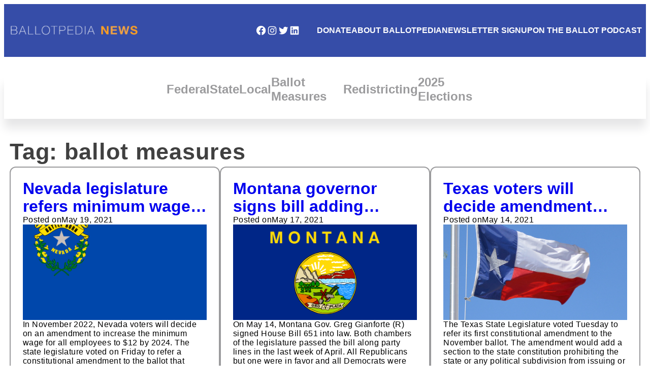

--- FILE ---
content_type: text/html; charset=UTF-8
request_url: https://news.ballotpedia.org/tag/ballot-measures/page/26/
body_size: 22384
content:
<!DOCTYPE html>
<html lang="en-US">
<head>
	<meta charset="UTF-8" />
	<meta name="viewport" content="width=device-width, initial-scale=1" />
<meta name='robots' content='max-image-preview:large' />
<title>ballot measures - Page 26 - Ballotpedia News</title>
<link rel="alternate" type="application/rss+xml" title="Ballotpedia News &raquo; Feed" href="https://news.ballotpedia.org/feed/" />
<link rel="alternate" type="application/rss+xml" title="Ballotpedia News &raquo; Comments Feed" href="https://news.ballotpedia.org/comments/feed/" />
<link rel="alternate" type="application/rss+xml" title="Ballotpedia News &raquo; ballot measures Tag Feed" href="https://news.ballotpedia.org/tag/ballot-measures/feed/" />
		<!-- This site uses the Google Analytics by MonsterInsights plugin v9.10.0 - Using Analytics tracking - https://www.monsterinsights.com/ -->
							<script src="//www.googletagmanager.com/gtag/js?id=G-6VZFWGGRJR"  data-cfasync="false" data-wpfc-render="false" async></script>
			<script data-cfasync="false" data-wpfc-render="false">
				var mi_version = '9.10.0';
				var mi_track_user = true;
				var mi_no_track_reason = '';
								var MonsterInsightsDefaultLocations = {"page_location":"https:\/\/news.ballotpedia.org\/tag\/ballot-measures\/page\/26\/"};
								if ( typeof MonsterInsightsPrivacyGuardFilter === 'function' ) {
					var MonsterInsightsLocations = (typeof MonsterInsightsExcludeQuery === 'object') ? MonsterInsightsPrivacyGuardFilter( MonsterInsightsExcludeQuery ) : MonsterInsightsPrivacyGuardFilter( MonsterInsightsDefaultLocations );
				} else {
					var MonsterInsightsLocations = (typeof MonsterInsightsExcludeQuery === 'object') ? MonsterInsightsExcludeQuery : MonsterInsightsDefaultLocations;
				}

								var disableStrs = [
										'ga-disable-G-6VZFWGGRJR',
									];

				/* Function to detect opted out users */
				function __gtagTrackerIsOptedOut() {
					for (var index = 0; index < disableStrs.length; index++) {
						if (document.cookie.indexOf(disableStrs[index] + '=true') > -1) {
							return true;
						}
					}

					return false;
				}

				/* Disable tracking if the opt-out cookie exists. */
				if (__gtagTrackerIsOptedOut()) {
					for (var index = 0; index < disableStrs.length; index++) {
						window[disableStrs[index]] = true;
					}
				}

				/* Opt-out function */
				function __gtagTrackerOptout() {
					for (var index = 0; index < disableStrs.length; index++) {
						document.cookie = disableStrs[index] + '=true; expires=Thu, 31 Dec 2099 23:59:59 UTC; path=/';
						window[disableStrs[index]] = true;
					}
				}

				if ('undefined' === typeof gaOptout) {
					function gaOptout() {
						__gtagTrackerOptout();
					}
				}
								window.dataLayer = window.dataLayer || [];

				window.MonsterInsightsDualTracker = {
					helpers: {},
					trackers: {},
				};
				if (mi_track_user) {
					function __gtagDataLayer() {
						dataLayer.push(arguments);
					}

					function __gtagTracker(type, name, parameters) {
						if (!parameters) {
							parameters = {};
						}

						if (parameters.send_to) {
							__gtagDataLayer.apply(null, arguments);
							return;
						}

						if (type === 'event') {
														parameters.send_to = monsterinsights_frontend.v4_id;
							var hookName = name;
							if (typeof parameters['event_category'] !== 'undefined') {
								hookName = parameters['event_category'] + ':' + name;
							}

							if (typeof MonsterInsightsDualTracker.trackers[hookName] !== 'undefined') {
								MonsterInsightsDualTracker.trackers[hookName](parameters);
							} else {
								__gtagDataLayer('event', name, parameters);
							}
							
						} else {
							__gtagDataLayer.apply(null, arguments);
						}
					}

					__gtagTracker('js', new Date());
					__gtagTracker('set', {
						'developer_id.dZGIzZG': true,
											});
					if ( MonsterInsightsLocations.page_location ) {
						__gtagTracker('set', MonsterInsightsLocations);
					}
										__gtagTracker('config', 'G-6VZFWGGRJR', {"forceSSL":"true"} );
										window.gtag = __gtagTracker;										(function () {
						/* https://developers.google.com/analytics/devguides/collection/analyticsjs/ */
						/* ga and __gaTracker compatibility shim. */
						var noopfn = function () {
							return null;
						};
						var newtracker = function () {
							return new Tracker();
						};
						var Tracker = function () {
							return null;
						};
						var p = Tracker.prototype;
						p.get = noopfn;
						p.set = noopfn;
						p.send = function () {
							var args = Array.prototype.slice.call(arguments);
							args.unshift('send');
							__gaTracker.apply(null, args);
						};
						var __gaTracker = function () {
							var len = arguments.length;
							if (len === 0) {
								return;
							}
							var f = arguments[len - 1];
							if (typeof f !== 'object' || f === null || typeof f.hitCallback !== 'function') {
								if ('send' === arguments[0]) {
									var hitConverted, hitObject = false, action;
									if ('event' === arguments[1]) {
										if ('undefined' !== typeof arguments[3]) {
											hitObject = {
												'eventAction': arguments[3],
												'eventCategory': arguments[2],
												'eventLabel': arguments[4],
												'value': arguments[5] ? arguments[5] : 1,
											}
										}
									}
									if ('pageview' === arguments[1]) {
										if ('undefined' !== typeof arguments[2]) {
											hitObject = {
												'eventAction': 'page_view',
												'page_path': arguments[2],
											}
										}
									}
									if (typeof arguments[2] === 'object') {
										hitObject = arguments[2];
									}
									if (typeof arguments[5] === 'object') {
										Object.assign(hitObject, arguments[5]);
									}
									if ('undefined' !== typeof arguments[1].hitType) {
										hitObject = arguments[1];
										if ('pageview' === hitObject.hitType) {
											hitObject.eventAction = 'page_view';
										}
									}
									if (hitObject) {
										action = 'timing' === arguments[1].hitType ? 'timing_complete' : hitObject.eventAction;
										hitConverted = mapArgs(hitObject);
										__gtagTracker('event', action, hitConverted);
									}
								}
								return;
							}

							function mapArgs(args) {
								var arg, hit = {};
								var gaMap = {
									'eventCategory': 'event_category',
									'eventAction': 'event_action',
									'eventLabel': 'event_label',
									'eventValue': 'event_value',
									'nonInteraction': 'non_interaction',
									'timingCategory': 'event_category',
									'timingVar': 'name',
									'timingValue': 'value',
									'timingLabel': 'event_label',
									'page': 'page_path',
									'location': 'page_location',
									'title': 'page_title',
									'referrer' : 'page_referrer',
								};
								for (arg in args) {
																		if (!(!args.hasOwnProperty(arg) || !gaMap.hasOwnProperty(arg))) {
										hit[gaMap[arg]] = args[arg];
									} else {
										hit[arg] = args[arg];
									}
								}
								return hit;
							}

							try {
								f.hitCallback();
							} catch (ex) {
							}
						};
						__gaTracker.create = newtracker;
						__gaTracker.getByName = newtracker;
						__gaTracker.getAll = function () {
							return [];
						};
						__gaTracker.remove = noopfn;
						__gaTracker.loaded = true;
						window['__gaTracker'] = __gaTracker;
					})();
									} else {
										console.log("");
					(function () {
						function __gtagTracker() {
							return null;
						}

						window['__gtagTracker'] = __gtagTracker;
						window['gtag'] = __gtagTracker;
					})();
									}
			</script>
							<!-- / Google Analytics by MonsterInsights -->
		<style id='wp-img-auto-sizes-contain-inline-css'>
img:is([sizes=auto i],[sizes^="auto," i]){contain-intrinsic-size:3000px 1500px}
/*# sourceURL=wp-img-auto-sizes-contain-inline-css */
</style>
<style id='wp-block-site-logo-inline-css'>
.wp-block-site-logo{box-sizing:border-box;line-height:0}.wp-block-site-logo a{display:inline-block;line-height:0}.wp-block-site-logo.is-default-size img{height:auto;width:120px}.wp-block-site-logo img{height:auto;max-width:100%}.wp-block-site-logo a,.wp-block-site-logo img{border-radius:inherit}.wp-block-site-logo.aligncenter{margin-left:auto;margin-right:auto;text-align:center}:root :where(.wp-block-site-logo.is-style-rounded){border-radius:9999px}
/*# sourceURL=https://news.ballotpedia.org/wp-includes/blocks/site-logo/style.min.css */
</style>
<link rel='stylesheet' id='wp-block-social-links-css' href='https://news.ballotpedia.org/wp-includes/blocks/social-links/style.min.css?ver=6.9' media='all' />
<style id='wp-block-image-inline-css'>
.wp-block-image>a,.wp-block-image>figure>a{display:inline-block}.wp-block-image img{box-sizing:border-box;height:auto;max-width:100%;vertical-align:bottom}@media not (prefers-reduced-motion){.wp-block-image img.hide{visibility:hidden}.wp-block-image img.show{animation:show-content-image .4s}}.wp-block-image[style*=border-radius] img,.wp-block-image[style*=border-radius]>a{border-radius:inherit}.wp-block-image.has-custom-border img{box-sizing:border-box}.wp-block-image.aligncenter{text-align:center}.wp-block-image.alignfull>a,.wp-block-image.alignwide>a{width:100%}.wp-block-image.alignfull img,.wp-block-image.alignwide img{height:auto;width:100%}.wp-block-image .aligncenter,.wp-block-image .alignleft,.wp-block-image .alignright,.wp-block-image.aligncenter,.wp-block-image.alignleft,.wp-block-image.alignright{display:table}.wp-block-image .aligncenter>figcaption,.wp-block-image .alignleft>figcaption,.wp-block-image .alignright>figcaption,.wp-block-image.aligncenter>figcaption,.wp-block-image.alignleft>figcaption,.wp-block-image.alignright>figcaption{caption-side:bottom;display:table-caption}.wp-block-image .alignleft{float:left;margin:.5em 1em .5em 0}.wp-block-image .alignright{float:right;margin:.5em 0 .5em 1em}.wp-block-image .aligncenter{margin-left:auto;margin-right:auto}.wp-block-image :where(figcaption){margin-bottom:1em;margin-top:.5em}.wp-block-image.is-style-circle-mask img{border-radius:9999px}@supports ((-webkit-mask-image:none) or (mask-image:none)) or (-webkit-mask-image:none){.wp-block-image.is-style-circle-mask img{border-radius:0;-webkit-mask-image:url('data:image/svg+xml;utf8,<svg viewBox="0 0 100 100" xmlns="http://www.w3.org/2000/svg"><circle cx="50" cy="50" r="50"/></svg>');mask-image:url('data:image/svg+xml;utf8,<svg viewBox="0 0 100 100" xmlns="http://www.w3.org/2000/svg"><circle cx="50" cy="50" r="50"/></svg>');mask-mode:alpha;-webkit-mask-position:center;mask-position:center;-webkit-mask-repeat:no-repeat;mask-repeat:no-repeat;-webkit-mask-size:contain;mask-size:contain}}:root :where(.wp-block-image.is-style-rounded img,.wp-block-image .is-style-rounded img){border-radius:9999px}.wp-block-image figure{margin:0}.wp-lightbox-container{display:flex;flex-direction:column;position:relative}.wp-lightbox-container img{cursor:zoom-in}.wp-lightbox-container img:hover+button{opacity:1}.wp-lightbox-container button{align-items:center;backdrop-filter:blur(16px) saturate(180%);background-color:#5a5a5a40;border:none;border-radius:4px;cursor:zoom-in;display:flex;height:20px;justify-content:center;opacity:0;padding:0;position:absolute;right:16px;text-align:center;top:16px;width:20px;z-index:100}@media not (prefers-reduced-motion){.wp-lightbox-container button{transition:opacity .2s ease}}.wp-lightbox-container button:focus-visible{outline:3px auto #5a5a5a40;outline:3px auto -webkit-focus-ring-color;outline-offset:3px}.wp-lightbox-container button:hover{cursor:pointer;opacity:1}.wp-lightbox-container button:focus{opacity:1}.wp-lightbox-container button:focus,.wp-lightbox-container button:hover,.wp-lightbox-container button:not(:hover):not(:active):not(.has-background){background-color:#5a5a5a40;border:none}.wp-lightbox-overlay{box-sizing:border-box;cursor:zoom-out;height:100vh;left:0;overflow:hidden;position:fixed;top:0;visibility:hidden;width:100%;z-index:100000}.wp-lightbox-overlay .close-button{align-items:center;cursor:pointer;display:flex;justify-content:center;min-height:40px;min-width:40px;padding:0;position:absolute;right:calc(env(safe-area-inset-right) + 16px);top:calc(env(safe-area-inset-top) + 16px);z-index:5000000}.wp-lightbox-overlay .close-button:focus,.wp-lightbox-overlay .close-button:hover,.wp-lightbox-overlay .close-button:not(:hover):not(:active):not(.has-background){background:none;border:none}.wp-lightbox-overlay .lightbox-image-container{height:var(--wp--lightbox-container-height);left:50%;overflow:hidden;position:absolute;top:50%;transform:translate(-50%,-50%);transform-origin:top left;width:var(--wp--lightbox-container-width);z-index:9999999999}.wp-lightbox-overlay .wp-block-image{align-items:center;box-sizing:border-box;display:flex;height:100%;justify-content:center;margin:0;position:relative;transform-origin:0 0;width:100%;z-index:3000000}.wp-lightbox-overlay .wp-block-image img{height:var(--wp--lightbox-image-height);min-height:var(--wp--lightbox-image-height);min-width:var(--wp--lightbox-image-width);width:var(--wp--lightbox-image-width)}.wp-lightbox-overlay .wp-block-image figcaption{display:none}.wp-lightbox-overlay button{background:none;border:none}.wp-lightbox-overlay .scrim{background-color:#fff;height:100%;opacity:.9;position:absolute;width:100%;z-index:2000000}.wp-lightbox-overlay.active{visibility:visible}@media not (prefers-reduced-motion){.wp-lightbox-overlay.active{animation:turn-on-visibility .25s both}.wp-lightbox-overlay.active img{animation:turn-on-visibility .35s both}.wp-lightbox-overlay.show-closing-animation:not(.active){animation:turn-off-visibility .35s both}.wp-lightbox-overlay.show-closing-animation:not(.active) img{animation:turn-off-visibility .25s both}.wp-lightbox-overlay.zoom.active{animation:none;opacity:1;visibility:visible}.wp-lightbox-overlay.zoom.active .lightbox-image-container{animation:lightbox-zoom-in .4s}.wp-lightbox-overlay.zoom.active .lightbox-image-container img{animation:none}.wp-lightbox-overlay.zoom.active .scrim{animation:turn-on-visibility .4s forwards}.wp-lightbox-overlay.zoom.show-closing-animation:not(.active){animation:none}.wp-lightbox-overlay.zoom.show-closing-animation:not(.active) .lightbox-image-container{animation:lightbox-zoom-out .4s}.wp-lightbox-overlay.zoom.show-closing-animation:not(.active) .lightbox-image-container img{animation:none}.wp-lightbox-overlay.zoom.show-closing-animation:not(.active) .scrim{animation:turn-off-visibility .4s forwards}}@keyframes show-content-image{0%{visibility:hidden}99%{visibility:hidden}to{visibility:visible}}@keyframes turn-on-visibility{0%{opacity:0}to{opacity:1}}@keyframes turn-off-visibility{0%{opacity:1;visibility:visible}99%{opacity:0;visibility:visible}to{opacity:0;visibility:hidden}}@keyframes lightbox-zoom-in{0%{transform:translate(calc((-100vw + var(--wp--lightbox-scrollbar-width))/2 + var(--wp--lightbox-initial-left-position)),calc(-50vh + var(--wp--lightbox-initial-top-position))) scale(var(--wp--lightbox-scale))}to{transform:translate(-50%,-50%) scale(1)}}@keyframes lightbox-zoom-out{0%{transform:translate(-50%,-50%) scale(1);visibility:visible}99%{visibility:visible}to{transform:translate(calc((-100vw + var(--wp--lightbox-scrollbar-width))/2 + var(--wp--lightbox-initial-left-position)),calc(-50vh + var(--wp--lightbox-initial-top-position))) scale(var(--wp--lightbox-scale));visibility:hidden}}
/*# sourceURL=https://news.ballotpedia.org/wp-includes/blocks/image/style.min.css */
</style>
<style id='wp-block-image-theme-inline-css'>
:root :where(.wp-block-image figcaption){color:#555;font-size:13px;text-align:center}.is-dark-theme :root :where(.wp-block-image figcaption){color:#ffffffa6}.wp-block-image{margin:0 0 1em}
/*# sourceURL=https://news.ballotpedia.org/wp-includes/blocks/image/theme.min.css */
</style>
<style id='wp-block-navigation-link-inline-css'>
.wp-block-navigation .wp-block-navigation-item__label{overflow-wrap:break-word}.wp-block-navigation .wp-block-navigation-item__description{display:none}.link-ui-tools{outline:1px solid #f0f0f0;padding:8px}.link-ui-block-inserter{padding-top:8px}.link-ui-block-inserter__back{margin-left:8px;text-transform:uppercase}
/*# sourceURL=https://news.ballotpedia.org/wp-includes/blocks/navigation-link/style.min.css */
</style>
<link rel='stylesheet' id='wp-block-navigation-css' href='https://news.ballotpedia.org/wp-includes/blocks/navigation/style.min.css?ver=6.9' media='all' />
<style id='wp-block-search-inline-css'>
.wp-block-search__button{margin-left:10px;word-break:normal}.wp-block-search__button.has-icon{line-height:0}.wp-block-search__button svg{height:1.25em;min-height:24px;min-width:24px;width:1.25em;fill:currentColor;vertical-align:text-bottom}:where(.wp-block-search__button){border:1px solid #ccc;padding:6px 10px}.wp-block-search__inside-wrapper{display:flex;flex:auto;flex-wrap:nowrap;max-width:100%}.wp-block-search__label{width:100%}.wp-block-search.wp-block-search__button-only .wp-block-search__button{box-sizing:border-box;display:flex;flex-shrink:0;justify-content:center;margin-left:0;max-width:100%}.wp-block-search.wp-block-search__button-only .wp-block-search__inside-wrapper{min-width:0!important;transition-property:width}.wp-block-search.wp-block-search__button-only .wp-block-search__input{flex-basis:100%;transition-duration:.3s}.wp-block-search.wp-block-search__button-only.wp-block-search__searchfield-hidden,.wp-block-search.wp-block-search__button-only.wp-block-search__searchfield-hidden .wp-block-search__inside-wrapper{overflow:hidden}.wp-block-search.wp-block-search__button-only.wp-block-search__searchfield-hidden .wp-block-search__input{border-left-width:0!important;border-right-width:0!important;flex-basis:0;flex-grow:0;margin:0;min-width:0!important;padding-left:0!important;padding-right:0!important;width:0!important}:where(.wp-block-search__input){appearance:none;border:1px solid #949494;flex-grow:1;font-family:inherit;font-size:inherit;font-style:inherit;font-weight:inherit;letter-spacing:inherit;line-height:inherit;margin-left:0;margin-right:0;min-width:3rem;padding:8px;text-decoration:unset!important;text-transform:inherit}:where(.wp-block-search__button-inside .wp-block-search__inside-wrapper){background-color:#fff;border:1px solid #949494;box-sizing:border-box;padding:4px}:where(.wp-block-search__button-inside .wp-block-search__inside-wrapper) .wp-block-search__input{border:none;border-radius:0;padding:0 4px}:where(.wp-block-search__button-inside .wp-block-search__inside-wrapper) .wp-block-search__input:focus{outline:none}:where(.wp-block-search__button-inside .wp-block-search__inside-wrapper) :where(.wp-block-search__button){padding:4px 8px}.wp-block-search.aligncenter .wp-block-search__inside-wrapper{margin:auto}.wp-block[data-align=right] .wp-block-search.wp-block-search__button-only .wp-block-search__inside-wrapper{float:right}
/*# sourceURL=https://news.ballotpedia.org/wp-includes/blocks/search/style.min.css */
</style>
<style id='wp-block-search-theme-inline-css'>
.wp-block-search .wp-block-search__label{font-weight:700}.wp-block-search__button{border:1px solid #ccc;padding:.375em .625em}
/*# sourceURL=https://news.ballotpedia.org/wp-includes/blocks/search/theme.min.css */
</style>
<style id='wp-block-group-inline-css'>
.wp-block-group{box-sizing:border-box}:where(.wp-block-group.wp-block-group-is-layout-constrained){position:relative}
/*# sourceURL=https://news.ballotpedia.org/wp-includes/blocks/group/style.min.css */
</style>
<style id='wp-block-group-theme-inline-css'>
:where(.wp-block-group.has-background){padding:1.25em 2.375em}
/*# sourceURL=https://news.ballotpedia.org/wp-includes/blocks/group/theme.min.css */
</style>
<style id='wp-block-columns-inline-css'>
.wp-block-columns{box-sizing:border-box;display:flex;flex-wrap:wrap!important}@media (min-width:782px){.wp-block-columns{flex-wrap:nowrap!important}}.wp-block-columns{align-items:normal!important}.wp-block-columns.are-vertically-aligned-top{align-items:flex-start}.wp-block-columns.are-vertically-aligned-center{align-items:center}.wp-block-columns.are-vertically-aligned-bottom{align-items:flex-end}@media (max-width:781px){.wp-block-columns:not(.is-not-stacked-on-mobile)>.wp-block-column{flex-basis:100%!important}}@media (min-width:782px){.wp-block-columns:not(.is-not-stacked-on-mobile)>.wp-block-column{flex-basis:0;flex-grow:1}.wp-block-columns:not(.is-not-stacked-on-mobile)>.wp-block-column[style*=flex-basis]{flex-grow:0}}.wp-block-columns.is-not-stacked-on-mobile{flex-wrap:nowrap!important}.wp-block-columns.is-not-stacked-on-mobile>.wp-block-column{flex-basis:0;flex-grow:1}.wp-block-columns.is-not-stacked-on-mobile>.wp-block-column[style*=flex-basis]{flex-grow:0}:where(.wp-block-columns){margin-bottom:1.75em}:where(.wp-block-columns.has-background){padding:1.25em 2.375em}.wp-block-column{flex-grow:1;min-width:0;overflow-wrap:break-word;word-break:break-word}.wp-block-column.is-vertically-aligned-top{align-self:flex-start}.wp-block-column.is-vertically-aligned-center{align-self:center}.wp-block-column.is-vertically-aligned-bottom{align-self:flex-end}.wp-block-column.is-vertically-aligned-stretch{align-self:stretch}.wp-block-column.is-vertically-aligned-bottom,.wp-block-column.is-vertically-aligned-center,.wp-block-column.is-vertically-aligned-top{width:100%}
/*# sourceURL=https://news.ballotpedia.org/wp-includes/blocks/columns/style.min.css */
</style>
<style id='wp-block-template-part-theme-inline-css'>
:root :where(.wp-block-template-part.has-background){margin-bottom:0;margin-top:0;padding:1.25em 2.375em}
/*# sourceURL=https://news.ballotpedia.org/wp-includes/blocks/template-part/theme.min.css */
</style>
<style id='wp-block-query-title-inline-css'>
.wp-block-query-title{box-sizing:border-box}
/*# sourceURL=https://news.ballotpedia.org/wp-includes/blocks/query-title/style.min.css */
</style>
<style id='wp-block-post-title-inline-css'>
.wp-block-post-title{box-sizing:border-box;word-break:break-word}.wp-block-post-title :where(a){display:inline-block;font-family:inherit;font-size:inherit;font-style:inherit;font-weight:inherit;letter-spacing:inherit;line-height:inherit;text-decoration:inherit}
/*# sourceURL=https://news.ballotpedia.org/wp-includes/blocks/post-title/style.min.css */
</style>
<style id='wp-block-paragraph-inline-css'>
.is-small-text{font-size:.875em}.is-regular-text{font-size:1em}.is-large-text{font-size:2.25em}.is-larger-text{font-size:3em}.has-drop-cap:not(:focus):first-letter{float:left;font-size:8.4em;font-style:normal;font-weight:100;line-height:.68;margin:.05em .1em 0 0;text-transform:uppercase}body.rtl .has-drop-cap:not(:focus):first-letter{float:none;margin-left:.1em}p.has-drop-cap.has-background{overflow:hidden}:root :where(p.has-background){padding:1.25em 2.375em}:where(p.has-text-color:not(.has-link-color)) a{color:inherit}p.has-text-align-left[style*="writing-mode:vertical-lr"],p.has-text-align-right[style*="writing-mode:vertical-rl"]{rotate:180deg}
/*# sourceURL=https://news.ballotpedia.org/wp-includes/blocks/paragraph/style.min.css */
</style>
<style id='wp-block-post-date-inline-css'>
.wp-block-post-date{box-sizing:border-box}
/*# sourceURL=https://news.ballotpedia.org/wp-includes/blocks/post-date/style.min.css */
</style>
<link rel='stylesheet' id='wp-block-cover-css' href='https://news.ballotpedia.org/wp-includes/blocks/cover/style.min.css?ver=6.9' media='all' />
<style id='wp-block-list-inline-css'>
ol,ul{box-sizing:border-box}:root :where(.wp-block-list.has-background){padding:1.25em 2.375em}
/*# sourceURL=https://news.ballotpedia.org/wp-includes/blocks/list/style.min.css */
</style>
<style id='wp-block-post-excerpt-inline-css'>
:where(.wp-block-post-excerpt){box-sizing:border-box;margin-bottom:var(--wp--style--block-gap);margin-top:var(--wp--style--block-gap)}.wp-block-post-excerpt__excerpt{margin-bottom:0;margin-top:0}.wp-block-post-excerpt__more-text{margin-bottom:0;margin-top:var(--wp--style--block-gap)}.wp-block-post-excerpt__more-link{display:inline-block}
/*# sourceURL=https://news.ballotpedia.org/wp-includes/blocks/post-excerpt/style.min.css */
</style>
<style id='wp-block-table-inline-css'>
.wp-block-table{overflow-x:auto}.wp-block-table table{border-collapse:collapse;width:100%}.wp-block-table thead{border-bottom:3px solid}.wp-block-table tfoot{border-top:3px solid}.wp-block-table td,.wp-block-table th{border:1px solid;padding:.5em}.wp-block-table .has-fixed-layout{table-layout:fixed;width:100%}.wp-block-table .has-fixed-layout td,.wp-block-table .has-fixed-layout th{word-break:break-word}.wp-block-table.aligncenter,.wp-block-table.alignleft,.wp-block-table.alignright{display:table;width:auto}.wp-block-table.aligncenter td,.wp-block-table.aligncenter th,.wp-block-table.alignleft td,.wp-block-table.alignleft th,.wp-block-table.alignright td,.wp-block-table.alignright th{word-break:break-word}.wp-block-table .has-subtle-light-gray-background-color{background-color:#f3f4f5}.wp-block-table .has-subtle-pale-green-background-color{background-color:#e9fbe5}.wp-block-table .has-subtle-pale-blue-background-color{background-color:#e7f5fe}.wp-block-table .has-subtle-pale-pink-background-color{background-color:#fcf0ef}.wp-block-table.is-style-stripes{background-color:initial;border-collapse:inherit;border-spacing:0}.wp-block-table.is-style-stripes tbody tr:nth-child(odd){background-color:#f0f0f0}.wp-block-table.is-style-stripes.has-subtle-light-gray-background-color tbody tr:nth-child(odd){background-color:#f3f4f5}.wp-block-table.is-style-stripes.has-subtle-pale-green-background-color tbody tr:nth-child(odd){background-color:#e9fbe5}.wp-block-table.is-style-stripes.has-subtle-pale-blue-background-color tbody tr:nth-child(odd){background-color:#e7f5fe}.wp-block-table.is-style-stripes.has-subtle-pale-pink-background-color tbody tr:nth-child(odd){background-color:#fcf0ef}.wp-block-table.is-style-stripes td,.wp-block-table.is-style-stripes th{border-color:#0000}.wp-block-table.is-style-stripes{border-bottom:1px solid #f0f0f0}.wp-block-table .has-border-color td,.wp-block-table .has-border-color th,.wp-block-table .has-border-color tr,.wp-block-table .has-border-color>*{border-color:inherit}.wp-block-table table[style*=border-top-color] tr:first-child,.wp-block-table table[style*=border-top-color] tr:first-child td,.wp-block-table table[style*=border-top-color] tr:first-child th,.wp-block-table table[style*=border-top-color]>*,.wp-block-table table[style*=border-top-color]>* td,.wp-block-table table[style*=border-top-color]>* th{border-top-color:inherit}.wp-block-table table[style*=border-top-color] tr:not(:first-child){border-top-color:initial}.wp-block-table table[style*=border-right-color] td:last-child,.wp-block-table table[style*=border-right-color] th,.wp-block-table table[style*=border-right-color] tr,.wp-block-table table[style*=border-right-color]>*{border-right-color:inherit}.wp-block-table table[style*=border-bottom-color] tr:last-child,.wp-block-table table[style*=border-bottom-color] tr:last-child td,.wp-block-table table[style*=border-bottom-color] tr:last-child th,.wp-block-table table[style*=border-bottom-color]>*,.wp-block-table table[style*=border-bottom-color]>* td,.wp-block-table table[style*=border-bottom-color]>* th{border-bottom-color:inherit}.wp-block-table table[style*=border-bottom-color] tr:not(:last-child){border-bottom-color:initial}.wp-block-table table[style*=border-left-color] td:first-child,.wp-block-table table[style*=border-left-color] th,.wp-block-table table[style*=border-left-color] tr,.wp-block-table table[style*=border-left-color]>*{border-left-color:inherit}.wp-block-table table[style*=border-style] td,.wp-block-table table[style*=border-style] th,.wp-block-table table[style*=border-style] tr,.wp-block-table table[style*=border-style]>*{border-style:inherit}.wp-block-table table[style*=border-width] td,.wp-block-table table[style*=border-width] th,.wp-block-table table[style*=border-width] tr,.wp-block-table table[style*=border-width]>*{border-style:inherit;border-width:inherit}
/*# sourceURL=https://news.ballotpedia.org/wp-includes/blocks/table/style.min.css */
</style>
<style id='wp-block-table-theme-inline-css'>
.wp-block-table{margin:0 0 1em}.wp-block-table td,.wp-block-table th{word-break:normal}.wp-block-table :where(figcaption){color:#555;font-size:13px;text-align:center}.is-dark-theme .wp-block-table :where(figcaption){color:#ffffffa6}
/*# sourceURL=https://news.ballotpedia.org/wp-includes/blocks/table/theme.min.css */
</style>
<style id='wp-block-post-template-inline-css'>
.wp-block-post-template{box-sizing:border-box;list-style:none;margin-bottom:0;margin-top:0;max-width:100%;padding:0}.wp-block-post-template.is-flex-container{display:flex;flex-direction:row;flex-wrap:wrap;gap:1.25em}.wp-block-post-template.is-flex-container>li{margin:0;width:100%}@media (min-width:600px){.wp-block-post-template.is-flex-container.is-flex-container.columns-2>li{width:calc(50% - .625em)}.wp-block-post-template.is-flex-container.is-flex-container.columns-3>li{width:calc(33.33333% - .83333em)}.wp-block-post-template.is-flex-container.is-flex-container.columns-4>li{width:calc(25% - .9375em)}.wp-block-post-template.is-flex-container.is-flex-container.columns-5>li{width:calc(20% - 1em)}.wp-block-post-template.is-flex-container.is-flex-container.columns-6>li{width:calc(16.66667% - 1.04167em)}}@media (max-width:600px){.wp-block-post-template-is-layout-grid.wp-block-post-template-is-layout-grid.wp-block-post-template-is-layout-grid.wp-block-post-template-is-layout-grid{grid-template-columns:1fr}}.wp-block-post-template-is-layout-constrained>li>.alignright,.wp-block-post-template-is-layout-flow>li>.alignright{float:right;margin-inline-end:0;margin-inline-start:2em}.wp-block-post-template-is-layout-constrained>li>.alignleft,.wp-block-post-template-is-layout-flow>li>.alignleft{float:left;margin-inline-end:2em;margin-inline-start:0}.wp-block-post-template-is-layout-constrained>li>.aligncenter,.wp-block-post-template-is-layout-flow>li>.aligncenter{margin-inline-end:auto;margin-inline-start:auto}
/*# sourceURL=https://news.ballotpedia.org/wp-includes/blocks/post-template/style.min.css */
</style>
<style id='wp-block-query-pagination-inline-css'>
.wp-block-query-pagination.is-content-justification-space-between>.wp-block-query-pagination-next:last-of-type{margin-inline-start:auto}.wp-block-query-pagination.is-content-justification-space-between>.wp-block-query-pagination-previous:first-child{margin-inline-end:auto}.wp-block-query-pagination .wp-block-query-pagination-previous-arrow{display:inline-block;margin-right:1ch}.wp-block-query-pagination .wp-block-query-pagination-previous-arrow:not(.is-arrow-chevron){transform:scaleX(1)}.wp-block-query-pagination .wp-block-query-pagination-next-arrow{display:inline-block;margin-left:1ch}.wp-block-query-pagination .wp-block-query-pagination-next-arrow:not(.is-arrow-chevron){transform:scaleX(1)}.wp-block-query-pagination.aligncenter{justify-content:center}
/*# sourceURL=https://news.ballotpedia.org/wp-includes/blocks/query-pagination/style.min.css */
</style>
<style id='wp-block-heading-inline-css'>
h1:where(.wp-block-heading).has-background,h2:where(.wp-block-heading).has-background,h3:where(.wp-block-heading).has-background,h4:where(.wp-block-heading).has-background,h5:where(.wp-block-heading).has-background,h6:where(.wp-block-heading).has-background{padding:1.25em 2.375em}h1.has-text-align-left[style*=writing-mode]:where([style*=vertical-lr]),h1.has-text-align-right[style*=writing-mode]:where([style*=vertical-rl]),h2.has-text-align-left[style*=writing-mode]:where([style*=vertical-lr]),h2.has-text-align-right[style*=writing-mode]:where([style*=vertical-rl]),h3.has-text-align-left[style*=writing-mode]:where([style*=vertical-lr]),h3.has-text-align-right[style*=writing-mode]:where([style*=vertical-rl]),h4.has-text-align-left[style*=writing-mode]:where([style*=vertical-lr]),h4.has-text-align-right[style*=writing-mode]:where([style*=vertical-rl]),h5.has-text-align-left[style*=writing-mode]:where([style*=vertical-lr]),h5.has-text-align-right[style*=writing-mode]:where([style*=vertical-rl]),h6.has-text-align-left[style*=writing-mode]:where([style*=vertical-lr]),h6.has-text-align-right[style*=writing-mode]:where([style*=vertical-rl]){rotate:180deg}
/*# sourceURL=https://news.ballotpedia.org/wp-includes/blocks/heading/style.min.css */
</style>
<style id='wp-block-button-inline-css'>
.wp-block-button__link{align-content:center;box-sizing:border-box;cursor:pointer;display:inline-block;height:100%;text-align:center;word-break:break-word}.wp-block-button__link.aligncenter{text-align:center}.wp-block-button__link.alignright{text-align:right}:where(.wp-block-button__link){border-radius:9999px;box-shadow:none;padding:calc(.667em + 2px) calc(1.333em + 2px);text-decoration:none}.wp-block-button[style*=text-decoration] .wp-block-button__link{text-decoration:inherit}.wp-block-buttons>.wp-block-button.has-custom-width{max-width:none}.wp-block-buttons>.wp-block-button.has-custom-width .wp-block-button__link{width:100%}.wp-block-buttons>.wp-block-button.has-custom-font-size .wp-block-button__link{font-size:inherit}.wp-block-buttons>.wp-block-button.wp-block-button__width-25{width:calc(25% - var(--wp--style--block-gap, .5em)*.75)}.wp-block-buttons>.wp-block-button.wp-block-button__width-50{width:calc(50% - var(--wp--style--block-gap, .5em)*.5)}.wp-block-buttons>.wp-block-button.wp-block-button__width-75{width:calc(75% - var(--wp--style--block-gap, .5em)*.25)}.wp-block-buttons>.wp-block-button.wp-block-button__width-100{flex-basis:100%;width:100%}.wp-block-buttons.is-vertical>.wp-block-button.wp-block-button__width-25{width:25%}.wp-block-buttons.is-vertical>.wp-block-button.wp-block-button__width-50{width:50%}.wp-block-buttons.is-vertical>.wp-block-button.wp-block-button__width-75{width:75%}.wp-block-button.is-style-squared,.wp-block-button__link.wp-block-button.is-style-squared{border-radius:0}.wp-block-button.no-border-radius,.wp-block-button__link.no-border-radius{border-radius:0!important}:root :where(.wp-block-button .wp-block-button__link.is-style-outline),:root :where(.wp-block-button.is-style-outline>.wp-block-button__link){border:2px solid;padding:.667em 1.333em}:root :where(.wp-block-button .wp-block-button__link.is-style-outline:not(.has-text-color)),:root :where(.wp-block-button.is-style-outline>.wp-block-button__link:not(.has-text-color)){color:currentColor}:root :where(.wp-block-button .wp-block-button__link.is-style-outline:not(.has-background)),:root :where(.wp-block-button.is-style-outline>.wp-block-button__link:not(.has-background)){background-color:initial;background-image:none}
/*# sourceURL=https://news.ballotpedia.org/wp-includes/blocks/button/style.min.css */
</style>
<style id='wp-block-buttons-inline-css'>
.wp-block-buttons{box-sizing:border-box}.wp-block-buttons.is-vertical{flex-direction:column}.wp-block-buttons.is-vertical>.wp-block-button:last-child{margin-bottom:0}.wp-block-buttons>.wp-block-button{display:inline-block;margin:0}.wp-block-buttons.is-content-justification-left{justify-content:flex-start}.wp-block-buttons.is-content-justification-left.is-vertical{align-items:flex-start}.wp-block-buttons.is-content-justification-center{justify-content:center}.wp-block-buttons.is-content-justification-center.is-vertical{align-items:center}.wp-block-buttons.is-content-justification-right{justify-content:flex-end}.wp-block-buttons.is-content-justification-right.is-vertical{align-items:flex-end}.wp-block-buttons.is-content-justification-space-between{justify-content:space-between}.wp-block-buttons.aligncenter{text-align:center}.wp-block-buttons:not(.is-content-justification-space-between,.is-content-justification-right,.is-content-justification-left,.is-content-justification-center) .wp-block-button.aligncenter{margin-left:auto;margin-right:auto;width:100%}.wp-block-buttons[style*=text-decoration] .wp-block-button,.wp-block-buttons[style*=text-decoration] .wp-block-button__link{text-decoration:inherit}.wp-block-buttons.has-custom-font-size .wp-block-button__link{font-size:inherit}.wp-block-buttons .wp-block-button__link{width:100%}.wp-block-button.aligncenter{text-align:center}
/*# sourceURL=https://news.ballotpedia.org/wp-includes/blocks/buttons/style.min.css */
</style>
<style id='wp-emoji-styles-inline-css'>

	img.wp-smiley, img.emoji {
		display: inline !important;
		border: none !important;
		box-shadow: none !important;
		height: 1em !important;
		width: 1em !important;
		margin: 0 0.07em !important;
		vertical-align: -0.1em !important;
		background: none !important;
		padding: 0 !important;
	}
/*# sourceURL=wp-emoji-styles-inline-css */
</style>
<style id='wp-block-library-inline-css'>
:root{--wp-block-synced-color:#7a00df;--wp-block-synced-color--rgb:122,0,223;--wp-bound-block-color:var(--wp-block-synced-color);--wp-editor-canvas-background:#ddd;--wp-admin-theme-color:#007cba;--wp-admin-theme-color--rgb:0,124,186;--wp-admin-theme-color-darker-10:#006ba1;--wp-admin-theme-color-darker-10--rgb:0,107,160.5;--wp-admin-theme-color-darker-20:#005a87;--wp-admin-theme-color-darker-20--rgb:0,90,135;--wp-admin-border-width-focus:2px}@media (min-resolution:192dpi){:root{--wp-admin-border-width-focus:1.5px}}.wp-element-button{cursor:pointer}:root .has-very-light-gray-background-color{background-color:#eee}:root .has-very-dark-gray-background-color{background-color:#313131}:root .has-very-light-gray-color{color:#eee}:root .has-very-dark-gray-color{color:#313131}:root .has-vivid-green-cyan-to-vivid-cyan-blue-gradient-background{background:linear-gradient(135deg,#00d084,#0693e3)}:root .has-purple-crush-gradient-background{background:linear-gradient(135deg,#34e2e4,#4721fb 50%,#ab1dfe)}:root .has-hazy-dawn-gradient-background{background:linear-gradient(135deg,#faaca8,#dad0ec)}:root .has-subdued-olive-gradient-background{background:linear-gradient(135deg,#fafae1,#67a671)}:root .has-atomic-cream-gradient-background{background:linear-gradient(135deg,#fdd79a,#004a59)}:root .has-nightshade-gradient-background{background:linear-gradient(135deg,#330968,#31cdcf)}:root .has-midnight-gradient-background{background:linear-gradient(135deg,#020381,#2874fc)}:root{--wp--preset--font-size--normal:16px;--wp--preset--font-size--huge:42px}.has-regular-font-size{font-size:1em}.has-larger-font-size{font-size:2.625em}.has-normal-font-size{font-size:var(--wp--preset--font-size--normal)}.has-huge-font-size{font-size:var(--wp--preset--font-size--huge)}.has-text-align-center{text-align:center}.has-text-align-left{text-align:left}.has-text-align-right{text-align:right}.has-fit-text{white-space:nowrap!important}#end-resizable-editor-section{display:none}.aligncenter{clear:both}.items-justified-left{justify-content:flex-start}.items-justified-center{justify-content:center}.items-justified-right{justify-content:flex-end}.items-justified-space-between{justify-content:space-between}.screen-reader-text{border:0;clip-path:inset(50%);height:1px;margin:-1px;overflow:hidden;padding:0;position:absolute;width:1px;word-wrap:normal!important}.screen-reader-text:focus{background-color:#ddd;clip-path:none;color:#444;display:block;font-size:1em;height:auto;left:5px;line-height:normal;padding:15px 23px 14px;text-decoration:none;top:5px;width:auto;z-index:100000}html :where(.has-border-color){border-style:solid}html :where([style*=border-top-color]){border-top-style:solid}html :where([style*=border-right-color]){border-right-style:solid}html :where([style*=border-bottom-color]){border-bottom-style:solid}html :where([style*=border-left-color]){border-left-style:solid}html :where([style*=border-width]){border-style:solid}html :where([style*=border-top-width]){border-top-style:solid}html :where([style*=border-right-width]){border-right-style:solid}html :where([style*=border-bottom-width]){border-bottom-style:solid}html :where([style*=border-left-width]){border-left-style:solid}html :where(img[class*=wp-image-]){height:auto;max-width:100%}:where(figure){margin:0 0 1em}html :where(.is-position-sticky){--wp-admin--admin-bar--position-offset:var(--wp-admin--admin-bar--height,0px)}@media screen and (max-width:600px){html :where(.is-position-sticky){--wp-admin--admin-bar--position-offset:0px}}
/*# sourceURL=/wp-includes/css/dist/block-library/common.min.css */
</style>
<style id='global-styles-inline-css'>
:root{--wp--preset--aspect-ratio--square: 1;--wp--preset--aspect-ratio--4-3: 4/3;--wp--preset--aspect-ratio--3-4: 3/4;--wp--preset--aspect-ratio--3-2: 3/2;--wp--preset--aspect-ratio--2-3: 2/3;--wp--preset--aspect-ratio--16-9: 16/9;--wp--preset--aspect-ratio--9-16: 9/16;--wp--preset--color--black: #000000;--wp--preset--color--cyan-bluish-gray: #abb8c3;--wp--preset--color--white: #ffffff;--wp--preset--color--pale-pink: #f78da7;--wp--preset--color--vivid-red: #cf2e2e;--wp--preset--color--luminous-vivid-orange: #ff6900;--wp--preset--color--luminous-vivid-amber: #fcb900;--wp--preset--color--light-green-cyan: #7bdcb5;--wp--preset--color--vivid-green-cyan: #00d084;--wp--preset--color--pale-cyan-blue: #8ed1fc;--wp--preset--color--vivid-cyan-blue: #0693e3;--wp--preset--color--vivid-purple: #9b51e0;--wp--preset--color--ballotpedia-blue: #364DA8;--wp--preset--color--ballotpedia-gold: #F0A142;--wp--preset--color--ballotpedia-teal: #0095A4;--wp--preset--color--ballotpedia-democrat-blue: #03307F;--wp--preset--color--ballotpedia-democrat-blue-60: #6964B0;--wp--preset--color--ballotpedia-democrat-blue-30: #B4C1D8;--wp--preset--color--ballotpedia-republican-red: #B12028;--wp--preset--color--ballotpedia-republican-red-60: #CF7A7F;--wp--preset--color--ballotpedia-republican-red-30: #E7BCBF;--wp--preset--color--ballotpedia-gridlock-purple: #603987;--wp--preset--color--ballotpedia-independent-gray: #58595B;--wp--preset--color--ballotpedia-shamrock-green: #7CAD24;--wp--preset--color--ballotpedia-dark-gray: #58595B;--wp--preset--color--ballotpedia-dark-gray-85: #717274;--wp--preset--color--ballotpedia-dark-gray-60: #9b9b9d;--wp--preset--color--ballotpedia-dark-gray-45: #b4b4b5;--wp--preset--color--ballotpedia-dark-gray-30: #cdcdce;--wp--preset--color--ballotpedia-dark-gray-15: #e6e6e7;--wp--preset--gradient--vivid-cyan-blue-to-vivid-purple: linear-gradient(135deg,rgb(6,147,227) 0%,rgb(155,81,224) 100%);--wp--preset--gradient--light-green-cyan-to-vivid-green-cyan: linear-gradient(135deg,rgb(122,220,180) 0%,rgb(0,208,130) 100%);--wp--preset--gradient--luminous-vivid-amber-to-luminous-vivid-orange: linear-gradient(135deg,rgb(252,185,0) 0%,rgb(255,105,0) 100%);--wp--preset--gradient--luminous-vivid-orange-to-vivid-red: linear-gradient(135deg,rgb(255,105,0) 0%,rgb(207,46,46) 100%);--wp--preset--gradient--very-light-gray-to-cyan-bluish-gray: linear-gradient(135deg,rgb(238,238,238) 0%,rgb(169,184,195) 100%);--wp--preset--gradient--cool-to-warm-spectrum: linear-gradient(135deg,rgb(74,234,220) 0%,rgb(151,120,209) 20%,rgb(207,42,186) 40%,rgb(238,44,130) 60%,rgb(251,105,98) 80%,rgb(254,248,76) 100%);--wp--preset--gradient--blush-light-purple: linear-gradient(135deg,rgb(255,206,236) 0%,rgb(152,150,240) 100%);--wp--preset--gradient--blush-bordeaux: linear-gradient(135deg,rgb(254,205,165) 0%,rgb(254,45,45) 50%,rgb(107,0,62) 100%);--wp--preset--gradient--luminous-dusk: linear-gradient(135deg,rgb(255,203,112) 0%,rgb(199,81,192) 50%,rgb(65,88,208) 100%);--wp--preset--gradient--pale-ocean: linear-gradient(135deg,rgb(255,245,203) 0%,rgb(182,227,212) 50%,rgb(51,167,181) 100%);--wp--preset--gradient--electric-grass: linear-gradient(135deg,rgb(202,248,128) 0%,rgb(113,206,126) 100%);--wp--preset--gradient--midnight: linear-gradient(135deg,rgb(2,3,129) 0%,rgb(40,116,252) 100%);--wp--preset--font-size--small: 13px;--wp--preset--font-size--medium: 20px;--wp--preset--font-size--large: 36px;--wp--preset--font-size--x-large: 42px;--wp--preset--font-family--ballotpedia-fonts: Helvetica Neue, Montserrat, Arial, sans-serif;--wp--preset--font-family--helvetica-arial: Helvetica Neue, Helvetica, Arial, sans-serif;--wp--preset--spacing--20: 0.44rem;--wp--preset--spacing--30: 0.67rem;--wp--preset--spacing--40: 1rem;--wp--preset--spacing--50: 1.5rem;--wp--preset--spacing--60: 2.25rem;--wp--preset--spacing--70: 3.38rem;--wp--preset--spacing--80: 5.06rem;--wp--preset--shadow--natural: 6px 6px 9px rgba(0, 0, 0, 0.2);--wp--preset--shadow--deep: 12px 12px 50px rgba(0, 0, 0, 0.4);--wp--preset--shadow--sharp: 6px 6px 0px rgba(0, 0, 0, 0.2);--wp--preset--shadow--outlined: 6px 6px 0px -3px rgb(255, 255, 255), 6px 6px rgb(0, 0, 0);--wp--preset--shadow--crisp: 6px 6px 0px rgb(0, 0, 0);}:root { --wp--style--global--content-size: 1700px;--wp--style--global--wide-size: 1700px; }:where(body) { margin: 0; }.wp-site-blocks > .alignleft { float: left; margin-right: 2em; }.wp-site-blocks > .alignright { float: right; margin-left: 2em; }.wp-site-blocks > .aligncenter { justify-content: center; margin-left: auto; margin-right: auto; }:where(.wp-site-blocks) > * { margin-block-start: 24px; margin-block-end: 0; }:where(.wp-site-blocks) > :first-child { margin-block-start: 0; }:where(.wp-site-blocks) > :last-child { margin-block-end: 0; }:root { --wp--style--block-gap: 24px; }:root :where(.is-layout-flow) > :first-child{margin-block-start: 0;}:root :where(.is-layout-flow) > :last-child{margin-block-end: 0;}:root :where(.is-layout-flow) > *{margin-block-start: 24px;margin-block-end: 0;}:root :where(.is-layout-constrained) > :first-child{margin-block-start: 0;}:root :where(.is-layout-constrained) > :last-child{margin-block-end: 0;}:root :where(.is-layout-constrained) > *{margin-block-start: 24px;margin-block-end: 0;}:root :where(.is-layout-flex){gap: 24px;}:root :where(.is-layout-grid){gap: 24px;}.is-layout-flow > .alignleft{float: left;margin-inline-start: 0;margin-inline-end: 2em;}.is-layout-flow > .alignright{float: right;margin-inline-start: 2em;margin-inline-end: 0;}.is-layout-flow > .aligncenter{margin-left: auto !important;margin-right: auto !important;}.is-layout-constrained > .alignleft{float: left;margin-inline-start: 0;margin-inline-end: 2em;}.is-layout-constrained > .alignright{float: right;margin-inline-start: 2em;margin-inline-end: 0;}.is-layout-constrained > .aligncenter{margin-left: auto !important;margin-right: auto !important;}.is-layout-constrained > :where(:not(.alignleft):not(.alignright):not(.alignfull)){max-width: var(--wp--style--global--content-size);margin-left: auto !important;margin-right: auto !important;}.is-layout-constrained > .alignwide{max-width: var(--wp--style--global--wide-size);}body .is-layout-flex{display: flex;}.is-layout-flex{flex-wrap: wrap;align-items: center;}.is-layout-flex > :is(*, div){margin: 0;}body .is-layout-grid{display: grid;}.is-layout-grid > :is(*, div){margin: 0;}body{font-family: var(--wp--preset--font-family--ballotpedia-fonts);padding-top: 0px;padding-right: 0px;padding-bottom: 0px;padding-left: 0px;}a:where(:not(.wp-element-button)){color: var(--wp--preset--color--ballotpedia-blue);text-decoration: underline;}:root :where(a:where(:not(.wp-element-button)):hover){color: var(--wp--preset--color--ballotpedia-gold);}h1, h2, h3, h4, h5, h6{color: var(--wp--preset--color--ballotpedia-blue);}:root :where(.wp-element-button, .wp-block-button__link){background-color: #32373c;border-width: 0;color: #fff;font-family: inherit;font-size: inherit;font-style: inherit;font-weight: inherit;letter-spacing: inherit;line-height: inherit;padding-top: calc(0.667em + 2px);padding-right: calc(1.333em + 2px);padding-bottom: calc(0.667em + 2px);padding-left: calc(1.333em + 2px);text-decoration: none;text-transform: inherit;}.has-black-color{color: var(--wp--preset--color--black) !important;}.has-cyan-bluish-gray-color{color: var(--wp--preset--color--cyan-bluish-gray) !important;}.has-white-color{color: var(--wp--preset--color--white) !important;}.has-pale-pink-color{color: var(--wp--preset--color--pale-pink) !important;}.has-vivid-red-color{color: var(--wp--preset--color--vivid-red) !important;}.has-luminous-vivid-orange-color{color: var(--wp--preset--color--luminous-vivid-orange) !important;}.has-luminous-vivid-amber-color{color: var(--wp--preset--color--luminous-vivid-amber) !important;}.has-light-green-cyan-color{color: var(--wp--preset--color--light-green-cyan) !important;}.has-vivid-green-cyan-color{color: var(--wp--preset--color--vivid-green-cyan) !important;}.has-pale-cyan-blue-color{color: var(--wp--preset--color--pale-cyan-blue) !important;}.has-vivid-cyan-blue-color{color: var(--wp--preset--color--vivid-cyan-blue) !important;}.has-vivid-purple-color{color: var(--wp--preset--color--vivid-purple) !important;}.has-ballotpedia-blue-color{color: var(--wp--preset--color--ballotpedia-blue) !important;}.has-ballotpedia-gold-color{color: var(--wp--preset--color--ballotpedia-gold) !important;}.has-ballotpedia-teal-color{color: var(--wp--preset--color--ballotpedia-teal) !important;}.has-ballotpedia-democrat-blue-color{color: var(--wp--preset--color--ballotpedia-democrat-blue) !important;}.has-ballotpedia-democrat-blue-60-color{color: var(--wp--preset--color--ballotpedia-democrat-blue-60) !important;}.has-ballotpedia-democrat-blue-30-color{color: var(--wp--preset--color--ballotpedia-democrat-blue-30) !important;}.has-ballotpedia-republican-red-color{color: var(--wp--preset--color--ballotpedia-republican-red) !important;}.has-ballotpedia-republican-red-60-color{color: var(--wp--preset--color--ballotpedia-republican-red-60) !important;}.has-ballotpedia-republican-red-30-color{color: var(--wp--preset--color--ballotpedia-republican-red-30) !important;}.has-ballotpedia-gridlock-purple-color{color: var(--wp--preset--color--ballotpedia-gridlock-purple) !important;}.has-ballotpedia-independent-gray-color{color: var(--wp--preset--color--ballotpedia-independent-gray) !important;}.has-ballotpedia-shamrock-green-color{color: var(--wp--preset--color--ballotpedia-shamrock-green) !important;}.has-ballotpedia-dark-gray-color{color: var(--wp--preset--color--ballotpedia-dark-gray) !important;}.has-ballotpedia-dark-gray-85-color{color: var(--wp--preset--color--ballotpedia-dark-gray-85) !important;}.has-ballotpedia-dark-gray-60-color{color: var(--wp--preset--color--ballotpedia-dark-gray-60) !important;}.has-ballotpedia-dark-gray-45-color{color: var(--wp--preset--color--ballotpedia-dark-gray-45) !important;}.has-ballotpedia-dark-gray-30-color{color: var(--wp--preset--color--ballotpedia-dark-gray-30) !important;}.has-ballotpedia-dark-gray-15-color{color: var(--wp--preset--color--ballotpedia-dark-gray-15) !important;}.has-black-background-color{background-color: var(--wp--preset--color--black) !important;}.has-cyan-bluish-gray-background-color{background-color: var(--wp--preset--color--cyan-bluish-gray) !important;}.has-white-background-color{background-color: var(--wp--preset--color--white) !important;}.has-pale-pink-background-color{background-color: var(--wp--preset--color--pale-pink) !important;}.has-vivid-red-background-color{background-color: var(--wp--preset--color--vivid-red) !important;}.has-luminous-vivid-orange-background-color{background-color: var(--wp--preset--color--luminous-vivid-orange) !important;}.has-luminous-vivid-amber-background-color{background-color: var(--wp--preset--color--luminous-vivid-amber) !important;}.has-light-green-cyan-background-color{background-color: var(--wp--preset--color--light-green-cyan) !important;}.has-vivid-green-cyan-background-color{background-color: var(--wp--preset--color--vivid-green-cyan) !important;}.has-pale-cyan-blue-background-color{background-color: var(--wp--preset--color--pale-cyan-blue) !important;}.has-vivid-cyan-blue-background-color{background-color: var(--wp--preset--color--vivid-cyan-blue) !important;}.has-vivid-purple-background-color{background-color: var(--wp--preset--color--vivid-purple) !important;}.has-ballotpedia-blue-background-color{background-color: var(--wp--preset--color--ballotpedia-blue) !important;}.has-ballotpedia-gold-background-color{background-color: var(--wp--preset--color--ballotpedia-gold) !important;}.has-ballotpedia-teal-background-color{background-color: var(--wp--preset--color--ballotpedia-teal) !important;}.has-ballotpedia-democrat-blue-background-color{background-color: var(--wp--preset--color--ballotpedia-democrat-blue) !important;}.has-ballotpedia-democrat-blue-60-background-color{background-color: var(--wp--preset--color--ballotpedia-democrat-blue-60) !important;}.has-ballotpedia-democrat-blue-30-background-color{background-color: var(--wp--preset--color--ballotpedia-democrat-blue-30) !important;}.has-ballotpedia-republican-red-background-color{background-color: var(--wp--preset--color--ballotpedia-republican-red) !important;}.has-ballotpedia-republican-red-60-background-color{background-color: var(--wp--preset--color--ballotpedia-republican-red-60) !important;}.has-ballotpedia-republican-red-30-background-color{background-color: var(--wp--preset--color--ballotpedia-republican-red-30) !important;}.has-ballotpedia-gridlock-purple-background-color{background-color: var(--wp--preset--color--ballotpedia-gridlock-purple) !important;}.has-ballotpedia-independent-gray-background-color{background-color: var(--wp--preset--color--ballotpedia-independent-gray) !important;}.has-ballotpedia-shamrock-green-background-color{background-color: var(--wp--preset--color--ballotpedia-shamrock-green) !important;}.has-ballotpedia-dark-gray-background-color{background-color: var(--wp--preset--color--ballotpedia-dark-gray) !important;}.has-ballotpedia-dark-gray-85-background-color{background-color: var(--wp--preset--color--ballotpedia-dark-gray-85) !important;}.has-ballotpedia-dark-gray-60-background-color{background-color: var(--wp--preset--color--ballotpedia-dark-gray-60) !important;}.has-ballotpedia-dark-gray-45-background-color{background-color: var(--wp--preset--color--ballotpedia-dark-gray-45) !important;}.has-ballotpedia-dark-gray-30-background-color{background-color: var(--wp--preset--color--ballotpedia-dark-gray-30) !important;}.has-ballotpedia-dark-gray-15-background-color{background-color: var(--wp--preset--color--ballotpedia-dark-gray-15) !important;}.has-black-border-color{border-color: var(--wp--preset--color--black) !important;}.has-cyan-bluish-gray-border-color{border-color: var(--wp--preset--color--cyan-bluish-gray) !important;}.has-white-border-color{border-color: var(--wp--preset--color--white) !important;}.has-pale-pink-border-color{border-color: var(--wp--preset--color--pale-pink) !important;}.has-vivid-red-border-color{border-color: var(--wp--preset--color--vivid-red) !important;}.has-luminous-vivid-orange-border-color{border-color: var(--wp--preset--color--luminous-vivid-orange) !important;}.has-luminous-vivid-amber-border-color{border-color: var(--wp--preset--color--luminous-vivid-amber) !important;}.has-light-green-cyan-border-color{border-color: var(--wp--preset--color--light-green-cyan) !important;}.has-vivid-green-cyan-border-color{border-color: var(--wp--preset--color--vivid-green-cyan) !important;}.has-pale-cyan-blue-border-color{border-color: var(--wp--preset--color--pale-cyan-blue) !important;}.has-vivid-cyan-blue-border-color{border-color: var(--wp--preset--color--vivid-cyan-blue) !important;}.has-vivid-purple-border-color{border-color: var(--wp--preset--color--vivid-purple) !important;}.has-ballotpedia-blue-border-color{border-color: var(--wp--preset--color--ballotpedia-blue) !important;}.has-ballotpedia-gold-border-color{border-color: var(--wp--preset--color--ballotpedia-gold) !important;}.has-ballotpedia-teal-border-color{border-color: var(--wp--preset--color--ballotpedia-teal) !important;}.has-ballotpedia-democrat-blue-border-color{border-color: var(--wp--preset--color--ballotpedia-democrat-blue) !important;}.has-ballotpedia-democrat-blue-60-border-color{border-color: var(--wp--preset--color--ballotpedia-democrat-blue-60) !important;}.has-ballotpedia-democrat-blue-30-border-color{border-color: var(--wp--preset--color--ballotpedia-democrat-blue-30) !important;}.has-ballotpedia-republican-red-border-color{border-color: var(--wp--preset--color--ballotpedia-republican-red) !important;}.has-ballotpedia-republican-red-60-border-color{border-color: var(--wp--preset--color--ballotpedia-republican-red-60) !important;}.has-ballotpedia-republican-red-30-border-color{border-color: var(--wp--preset--color--ballotpedia-republican-red-30) !important;}.has-ballotpedia-gridlock-purple-border-color{border-color: var(--wp--preset--color--ballotpedia-gridlock-purple) !important;}.has-ballotpedia-independent-gray-border-color{border-color: var(--wp--preset--color--ballotpedia-independent-gray) !important;}.has-ballotpedia-shamrock-green-border-color{border-color: var(--wp--preset--color--ballotpedia-shamrock-green) !important;}.has-ballotpedia-dark-gray-border-color{border-color: var(--wp--preset--color--ballotpedia-dark-gray) !important;}.has-ballotpedia-dark-gray-85-border-color{border-color: var(--wp--preset--color--ballotpedia-dark-gray-85) !important;}.has-ballotpedia-dark-gray-60-border-color{border-color: var(--wp--preset--color--ballotpedia-dark-gray-60) !important;}.has-ballotpedia-dark-gray-45-border-color{border-color: var(--wp--preset--color--ballotpedia-dark-gray-45) !important;}.has-ballotpedia-dark-gray-30-border-color{border-color: var(--wp--preset--color--ballotpedia-dark-gray-30) !important;}.has-ballotpedia-dark-gray-15-border-color{border-color: var(--wp--preset--color--ballotpedia-dark-gray-15) !important;}.has-vivid-cyan-blue-to-vivid-purple-gradient-background{background: var(--wp--preset--gradient--vivid-cyan-blue-to-vivid-purple) !important;}.has-light-green-cyan-to-vivid-green-cyan-gradient-background{background: var(--wp--preset--gradient--light-green-cyan-to-vivid-green-cyan) !important;}.has-luminous-vivid-amber-to-luminous-vivid-orange-gradient-background{background: var(--wp--preset--gradient--luminous-vivid-amber-to-luminous-vivid-orange) !important;}.has-luminous-vivid-orange-to-vivid-red-gradient-background{background: var(--wp--preset--gradient--luminous-vivid-orange-to-vivid-red) !important;}.has-very-light-gray-to-cyan-bluish-gray-gradient-background{background: var(--wp--preset--gradient--very-light-gray-to-cyan-bluish-gray) !important;}.has-cool-to-warm-spectrum-gradient-background{background: var(--wp--preset--gradient--cool-to-warm-spectrum) !important;}.has-blush-light-purple-gradient-background{background: var(--wp--preset--gradient--blush-light-purple) !important;}.has-blush-bordeaux-gradient-background{background: var(--wp--preset--gradient--blush-bordeaux) !important;}.has-luminous-dusk-gradient-background{background: var(--wp--preset--gradient--luminous-dusk) !important;}.has-pale-ocean-gradient-background{background: var(--wp--preset--gradient--pale-ocean) !important;}.has-electric-grass-gradient-background{background: var(--wp--preset--gradient--electric-grass) !important;}.has-midnight-gradient-background{background: var(--wp--preset--gradient--midnight) !important;}.has-small-font-size{font-size: var(--wp--preset--font-size--small) !important;}.has-medium-font-size{font-size: var(--wp--preset--font-size--medium) !important;}.has-large-font-size{font-size: var(--wp--preset--font-size--large) !important;}.has-x-large-font-size{font-size: var(--wp--preset--font-size--x-large) !important;}.has-ballotpedia-fonts-font-family{font-family: var(--wp--preset--font-family--ballotpedia-fonts) !important;}.has-helvetica-arial-font-family{font-family: var(--wp--preset--font-family--helvetica-arial) !important;}
/*# sourceURL=global-styles-inline-css */
</style>
<style id='core-block-supports-inline-css'>
.wp-container-content-f613b356{flex-basis:275px;}.wp-container-core-social-links-is-layout-60d5e1b5{gap:var(--wp--preset--spacing--40) var(--wp--preset--spacing--40);justify-content:space-between;}.wp-container-core-navigation-is-layout-ca87043d{gap:var(--wp--preset--spacing--60);justify-content:center;}.wp-container-core-group-is-layout-cb46ffcb{flex-wrap:nowrap;justify-content:space-between;}.wp-container-core-columns-is-layout-28f84493{flex-wrap:nowrap;}.wp-container-content-9cfa9a5a{flex-grow:1;}.wp-container-core-group-is-layout-6c531013{flex-wrap:nowrap;}.wp-container-core-group-is-layout-a9c49bdc > .alignfull{margin-right:calc(var(--wp--preset--spacing--20) * -1);margin-left:calc(var(--wp--preset--spacing--20) * -1);}.wp-container-core-navigation-is-layout-fd256708{flex-wrap:nowrap;gap:var(--wp--preset--spacing--60);justify-content:space-between;}.wp-container-core-group-is-layout-3d3657d9{flex-wrap:nowrap;justify-content:center;}.wp-container-core-group-is-layout-5b8c4ef9{flex-wrap:nowrap;gap:var(--wp--preset--spacing--20);justify-content:flex-start;}.wp-container-core-post-template-is-layout-6d3fbd8f{grid-template-columns:repeat(3, minmax(0, 1fr));}.wp-container-core-query-pagination-is-layout-23441af8{flex-wrap:nowrap;justify-content:center;}.wp-container-core-buttons-is-layout-a89b3969{justify-content:center;}.wp-container-core-group-is-layout-f8cb1521{gap:var(--wp--preset--spacing--40);flex-direction:column;align-items:center;}.wp-elements-b640d497a78bb1b6fe93474db59c789e a:where(:not(.wp-element-button)){color:var(--wp--preset--color--ballotpedia-dark-gray-85);}.wp-container-core-navigation-is-layout-a89b3969{justify-content:center;}.wp-container-core-group-is-layout-a784a295{flex-wrap:nowrap;justify-content:center;}.wp-container-core-group-is-layout-23441af8{flex-wrap:nowrap;justify-content:center;}
/*# sourceURL=core-block-supports-inline-css */
</style>
<style id='wp-block-template-skip-link-inline-css'>

		.skip-link.screen-reader-text {
			border: 0;
			clip-path: inset(50%);
			height: 1px;
			margin: -1px;
			overflow: hidden;
			padding: 0;
			position: absolute !important;
			width: 1px;
			word-wrap: normal !important;
		}

		.skip-link.screen-reader-text:focus {
			background-color: #eee;
			clip-path: none;
			color: #444;
			display: block;
			font-size: 1em;
			height: auto;
			left: 5px;
			line-height: normal;
			padding: 15px 23px 14px;
			text-decoration: none;
			top: 5px;
			width: auto;
			z-index: 100000;
		}
/*# sourceURL=wp-block-template-skip-link-inline-css */
</style>
<link rel='stylesheet' id='ballotpedia-style-css' href='https://news.ballotpedia.org/wp-content/themes/ballotpedia-news/style.css?ver=1.0.0' media='all' />
<link rel='stylesheet' id='ballotpedia-style-blocks-css' href='https://news.ballotpedia.org/wp-content/themes/ballotpedia-news/assets/css/default-blocks.css?ver=6.9' media='all' />
<link rel='stylesheet' id='ballotpedia-style-main-css' href='https://news.ballotpedia.org/wp-content/themes/ballotpedia-news/assets/css/main-styles.css?ver=6.9' media='all' />
<link rel='stylesheet' id='meks-author-widget-css' href='https://news.ballotpedia.org/wp-content/plugins/meks-smart-author-widget/css/style.css?ver=1.1.5' media='all' />
<script src="https://news.ballotpedia.org/wp-content/plugins/google-analytics-for-wordpress/assets/js/frontend-gtag.min.js?ver=9.10.0" id="monsterinsights-frontend-script-js" async data-wp-strategy="async"></script>
<script data-cfasync="false" data-wpfc-render="false" id='monsterinsights-frontend-script-js-extra'>var monsterinsights_frontend = {"js_events_tracking":"true","download_extensions":"doc,pdf,ppt,zip,xls,docx,pptx,xlsx","inbound_paths":"[]","home_url":"https:\/\/news.ballotpedia.org","hash_tracking":"false","v4_id":"G-6VZFWGGRJR"};</script>
<link rel="https://api.w.org/" href="https://news.ballotpedia.org/wp-json/" /><link rel="alternate" title="JSON" type="application/json" href="https://news.ballotpedia.org/wp-json/wp/v2/tags/195" /><link rel="EditURI" type="application/rsd+xml" title="RSD" href="https://news.ballotpedia.org/xmlrpc.php?rsd" />
<meta name="generator" content="WordPress 6.9" />
<script type="importmap" id="wp-importmap">
{"imports":{"@wordpress/interactivity":"https://news.ballotpedia.org/wp-includes/js/dist/script-modules/interactivity/index.min.js?ver=8964710565a1d258501f"}}
</script>
<link rel="modulepreload" href="https://news.ballotpedia.org/wp-includes/js/dist/script-modules/interactivity/index.min.js?ver=8964710565a1d258501f" id="@wordpress/interactivity-js-modulepreload" fetchpriority="low">
<link rel="icon" href="https://news.ballotpedia.org/wp-content/uploads/2019/03/cropped-BP-logo-Initials-color-32x32.png" sizes="32x32" />
<link rel="icon" href="https://news.ballotpedia.org/wp-content/uploads/2019/03/cropped-BP-logo-Initials-color-192x192.png" sizes="192x192" />
<link rel="apple-touch-icon" href="https://news.ballotpedia.org/wp-content/uploads/2019/03/cropped-BP-logo-Initials-color-180x180.png" />
<meta name="msapplication-TileImage" content="https://news.ballotpedia.org/wp-content/uploads/2019/03/cropped-BP-logo-Initials-color-270x270.png" />
</head>

<body class="archive paged tag tag-ballot-measures tag-195 wp-custom-logo wp-embed-responsive paged-26 tag-paged-26 wp-theme-ballotpedia-news">

<div class="wp-site-blocks"><header class="wp-block-template-part">
<div class="wp-block-group site-header has-ballotpedia-blue-background-color has-background is-layout-constrained wp-block-group-is-layout-constrained">
<div class="wp-block-columns is-not-stacked-on-mobile is-layout-flex wp-container-core-columns-is-layout-28f84493 wp-block-columns-is-layout-flex">
<div class="wp-block-column is-vertically-aligned-center is-layout-flow wp-block-column-is-layout-flow" style="flex-basis:275px"><div class="wp-block-site-logo wp-container-content-f613b356"><a href="https://news.ballotpedia.org/" class="custom-logo-link" rel="home"><img width="275" height="50" src="https://news.ballotpedia.org/wp-content/uploads/2023/09/bp-news-transparent.png" class="custom-logo" alt="Ballotpedia News" decoding="async" srcset="https://news.ballotpedia.org/wp-content/uploads/2023/09/bp-news-transparent.png 574w, https://news.ballotpedia.org/wp-content/uploads/2023/09/bp-news-transparent-300x55.png 300w, https://news.ballotpedia.org/wp-content/uploads/2023/09/bp-news-transparent-320x59.png 320w" sizes="(max-width: 275px) 100vw, 275px" /></a></div></div>



<div class="wp-block-column is-vertically-aligned-center is-layout-flow wp-block-column-is-layout-flow">
<div class="wp-block-group constrain-width header-row is-content-justification-space-between is-nowrap is-layout-flex wp-container-core-group-is-layout-cb46ffcb wp-block-group-is-layout-flex">
<ul class="wp-block-social-links has-icon-color is-style-logos-only is-content-justification-space-between is-layout-flex wp-container-core-social-links-is-layout-60d5e1b5 wp-block-social-links-is-layout-flex"><li style="color:#ffffff;" class="wp-social-link wp-social-link-facebook has-white-color wp-block-social-link"><a rel="noopener nofollow" target="_blank" href="https://www.facebook.com/Ballotpedia/" class="wp-block-social-link-anchor"><svg width="24" height="24" viewBox="0 0 24 24" version="1.1" xmlns="http://www.w3.org/2000/svg" aria-hidden="true" focusable="false"><path d="M12 2C6.5 2 2 6.5 2 12c0 5 3.7 9.1 8.4 9.9v-7H7.9V12h2.5V9.8c0-2.5 1.5-3.9 3.8-3.9 1.1 0 2.2.2 2.2.2v2.5h-1.3c-1.2 0-1.6.8-1.6 1.6V12h2.8l-.4 2.9h-2.3v7C18.3 21.1 22 17 22 12c0-5.5-4.5-10-10-10z"></path></svg><span class="wp-block-social-link-label screen-reader-text">Facebook</span></a></li>

<li style="color:#ffffff;" class="wp-social-link wp-social-link-instagram has-white-color wp-block-social-link"><a rel="noopener nofollow" target="_blank" href="https://www.instagram.com/ballotpedia/" class="wp-block-social-link-anchor"><svg width="24" height="24" viewBox="0 0 24 24" version="1.1" xmlns="http://www.w3.org/2000/svg" aria-hidden="true" focusable="false"><path d="M12,4.622c2.403,0,2.688,0.009,3.637,0.052c0.877,0.04,1.354,0.187,1.671,0.31c0.42,0.163,0.72,0.358,1.035,0.673 c0.315,0.315,0.51,0.615,0.673,1.035c0.123,0.317,0.27,0.794,0.31,1.671c0.043,0.949,0.052,1.234,0.052,3.637 s-0.009,2.688-0.052,3.637c-0.04,0.877-0.187,1.354-0.31,1.671c-0.163,0.42-0.358,0.72-0.673,1.035 c-0.315,0.315-0.615,0.51-1.035,0.673c-0.317,0.123-0.794,0.27-1.671,0.31c-0.949,0.043-1.233,0.052-3.637,0.052 s-2.688-0.009-3.637-0.052c-0.877-0.04-1.354-0.187-1.671-0.31c-0.42-0.163-0.72-0.358-1.035-0.673 c-0.315-0.315-0.51-0.615-0.673-1.035c-0.123-0.317-0.27-0.794-0.31-1.671C4.631,14.688,4.622,14.403,4.622,12 s0.009-2.688,0.052-3.637c0.04-0.877,0.187-1.354,0.31-1.671c0.163-0.42,0.358-0.72,0.673-1.035 c0.315-0.315,0.615-0.51,1.035-0.673c0.317-0.123,0.794-0.27,1.671-0.31C9.312,4.631,9.597,4.622,12,4.622 M12,3 C9.556,3,9.249,3.01,8.289,3.054C7.331,3.098,6.677,3.25,6.105,3.472C5.513,3.702,5.011,4.01,4.511,4.511 c-0.5,0.5-0.808,1.002-1.038,1.594C3.25,6.677,3.098,7.331,3.054,8.289C3.01,9.249,3,9.556,3,12c0,2.444,0.01,2.751,0.054,3.711 c0.044,0.958,0.196,1.612,0.418,2.185c0.23,0.592,0.538,1.094,1.038,1.594c0.5,0.5,1.002,0.808,1.594,1.038 c0.572,0.222,1.227,0.375,2.185,0.418C9.249,20.99,9.556,21,12,21s2.751-0.01,3.711-0.054c0.958-0.044,1.612-0.196,2.185-0.418 c0.592-0.23,1.094-0.538,1.594-1.038c0.5-0.5,0.808-1.002,1.038-1.594c0.222-0.572,0.375-1.227,0.418-2.185 C20.99,14.751,21,14.444,21,12s-0.01-2.751-0.054-3.711c-0.044-0.958-0.196-1.612-0.418-2.185c-0.23-0.592-0.538-1.094-1.038-1.594 c-0.5-0.5-1.002-0.808-1.594-1.038c-0.572-0.222-1.227-0.375-2.185-0.418C14.751,3.01,14.444,3,12,3L12,3z M12,7.378 c-2.552,0-4.622,2.069-4.622,4.622S9.448,16.622,12,16.622s4.622-2.069,4.622-4.622S14.552,7.378,12,7.378z M12,15 c-1.657,0-3-1.343-3-3s1.343-3,3-3s3,1.343,3,3S13.657,15,12,15z M16.804,6.116c-0.596,0-1.08,0.484-1.08,1.08 s0.484,1.08,1.08,1.08c0.596,0,1.08-0.484,1.08-1.08S17.401,6.116,16.804,6.116z"></path></svg><span class="wp-block-social-link-label screen-reader-text">Instagram</span></a></li>

<li style="color:#ffffff;" class="wp-social-link wp-social-link-twitter has-white-color wp-block-social-link"><a rel="noopener nofollow" target="_blank" href="https://twitter.com/ballotpedia" class="wp-block-social-link-anchor"><svg width="24" height="24" viewBox="0 0 24 24" version="1.1" xmlns="http://www.w3.org/2000/svg" aria-hidden="true" focusable="false"><path d="M22.23,5.924c-0.736,0.326-1.527,0.547-2.357,0.646c0.847-0.508,1.498-1.312,1.804-2.27 c-0.793,0.47-1.671,0.812-2.606,0.996C18.324,4.498,17.257,4,16.077,4c-2.266,0-4.103,1.837-4.103,4.103 c0,0.322,0.036,0.635,0.106,0.935C8.67,8.867,5.647,7.234,3.623,4.751C3.27,5.357,3.067,6.062,3.067,6.814 c0,1.424,0.724,2.679,1.825,3.415c-0.673-0.021-1.305-0.206-1.859-0.513c0,0.017,0,0.034,0,0.052c0,1.988,1.414,3.647,3.292,4.023 c-0.344,0.094-0.707,0.144-1.081,0.144c-0.264,0-0.521-0.026-0.772-0.074c0.522,1.63,2.038,2.816,3.833,2.85 c-1.404,1.1-3.174,1.756-5.096,1.756c-0.331,0-0.658-0.019-0.979-0.057c1.816,1.164,3.973,1.843,6.29,1.843 c7.547,0,11.675-6.252,11.675-11.675c0-0.178-0.004-0.355-0.012-0.531C20.985,7.47,21.68,6.747,22.23,5.924z"></path></svg><span class="wp-block-social-link-label screen-reader-text">Twitter</span></a></li>

<li style="color:#ffffff;" class="wp-social-link wp-social-link-linkedin has-white-color wp-block-social-link"><a rel="noopener nofollow" target="_blank" href="https://www.linkedin.com/company/ballotpedia/" class="wp-block-social-link-anchor"><svg width="24" height="24" viewBox="0 0 24 24" version="1.1" xmlns="http://www.w3.org/2000/svg" aria-hidden="true" focusable="false"><path d="M19.7,3H4.3C3.582,3,3,3.582,3,4.3v15.4C3,20.418,3.582,21,4.3,21h15.4c0.718,0,1.3-0.582,1.3-1.3V4.3 C21,3.582,20.418,3,19.7,3z M8.339,18.338H5.667v-8.59h2.672V18.338z M7.004,8.574c-0.857,0-1.549-0.694-1.549-1.548 c0-0.855,0.691-1.548,1.549-1.548c0.854,0,1.547,0.694,1.547,1.548C8.551,7.881,7.858,8.574,7.004,8.574z M18.339,18.338h-2.669 v-4.177c0-0.996-0.017-2.278-1.387-2.278c-1.389,0-1.601,1.086-1.601,2.206v4.249h-2.667v-8.59h2.559v1.174h0.037 c0.356-0.675,1.227-1.387,2.526-1.387c2.703,0,3.203,1.779,3.203,4.092V18.338z"></path></svg><span class="wp-block-social-link-label screen-reader-text">LinkedIn</span></a></li></ul>



<figure class="wp-block-image size-full header-search-icon"><img decoding="async" src="http://ballotpedia-org.us.stackstaging.com/wp-content/uploads/2023/05/icon-search-white.png" alt="" class="wp-image-29234"/></figure>


<nav style="font-size:16px;font-style:normal;font-weight:700;text-transform:uppercase;" class="has-text-color has-white-color has-background has-ballotpedia-blue-background-color is-responsive items-justified-center header-menu header-desktop-menu wp-block-navigation is-content-justification-center is-layout-flex wp-container-core-navigation-is-layout-ca87043d wp-block-navigation-is-layout-flex" aria-label="Navigation" 
		 data-wp-interactive="core/navigation" data-wp-context='{"overlayOpenedBy":{"click":false,"hover":false,"focus":false},"type":"overlay","roleAttribute":"","ariaLabel":"Menu"}'><button aria-haspopup="dialog" aria-label="Open menu" class="wp-block-navigation__responsive-container-open" 
				data-wp-on--click="actions.openMenuOnClick"
				data-wp-on--keydown="actions.handleMenuKeydown"
			><svg width="24" height="24" xmlns="http://www.w3.org/2000/svg" viewBox="0 0 24 24"><path d="M5 5v1.5h14V5H5z"></path><path d="M5 12.8h14v-1.5H5v1.5z"></path><path d="M5 19h14v-1.5H5V19z"></path></svg></button>
				<div class="wp-block-navigation__responsive-container  has-background has-ballotpedia-blue-background-color"  id="modal-1" 
				data-wp-class--has-modal-open="state.isMenuOpen"
				data-wp-class--is-menu-open="state.isMenuOpen"
				data-wp-watch="callbacks.initMenu"
				data-wp-on--keydown="actions.handleMenuKeydown"
				data-wp-on--focusout="actions.handleMenuFocusout"
				tabindex="-1"
			>
					<div class="wp-block-navigation__responsive-close" tabindex="-1">
						<div class="wp-block-navigation__responsive-dialog" 
				data-wp-bind--aria-modal="state.ariaModal"
				data-wp-bind--aria-label="state.ariaLabel"
				data-wp-bind--role="state.roleAttribute"
			>
							<button aria-label="Close menu" class="wp-block-navigation__responsive-container-close" 
				data-wp-on--click="actions.closeMenuOnClick"
			><svg xmlns="http://www.w3.org/2000/svg" viewBox="0 0 24 24" width="24" height="24" aria-hidden="true" focusable="false"><path d="m13.06 12 6.47-6.47-1.06-1.06L12 10.94 5.53 4.47 4.47 5.53 10.94 12l-6.47 6.47 1.06 1.06L12 13.06l6.47 6.47 1.06-1.06L13.06 12Z"></path></svg></button>
							<div class="wp-block-navigation__responsive-container-content" 
				data-wp-watch="callbacks.focusFirstElement"
			 id="modal-1-content">
								<ul style="font-size:16px;font-style:normal;font-weight:700;text-transform:uppercase;" class="wp-block-navigation__container has-text-color has-white-color has-background has-ballotpedia-blue-background-color is-responsive items-justified-center header-menu header-desktop-menu wp-block-navigation"><li style="font-size: 16px;" class=" wp-block-navigation-item wp-block-navigation-link"><a class="wp-block-navigation-item__content"  href="https://donate.ballotpedia.org/"><span class="wp-block-navigation-item__label">Donate</span></a></li><li style="font-size: 16px;" class=" wp-block-navigation-item wp-block-navigation-link"><a class="wp-block-navigation-item__content"  href="/about"><span class="wp-block-navigation-item__label">About Ballotpedia</span></a></li><li style="font-size: 16px;" class=" wp-block-navigation-item wp-block-navigation-link"><a class="wp-block-navigation-item__content"  href="https://ballotpedia.org/Ballotpedia&#039;s_Daily_Brew"><span class="wp-block-navigation-item__label">Newsletter Signup</span></a></li><li style="font-size: 16px;" class=" wp-block-navigation-item wp-block-navigation-link"><a class="wp-block-navigation-item__content"  href="https://ballotpedia.org/On_the_Ballot"><span class="wp-block-navigation-item__label">On The Ballot Podcast</span></a></li></ul>
							</div>
						</div>
					</div>
				</div></nav>

<form role="search" method="get" action="https://news.ballotpedia.org/" class="wp-block-search__no-button header-searchform wp-block-search"    ><label class="wp-block-search__label screen-reader-text" for="wp-block-search__input-2" >Search</label><div class="wp-block-search__inside-wrapper"  style="width: 220px"><input class="wp-block-search__input" id="wp-block-search__input-2" placeholder="Search BP News" value="" type="search" name="s" required /></div></form></div>
</div>
</div>
</div>



<div class="wp-block-group header-searchform-long has-background is-layout-constrained wp-container-core-group-is-layout-a9c49bdc wp-block-group-is-layout-constrained" style="border-top-style:none;border-top-width:0px;border-right-style:none;border-right-width:0px;border-bottom-color:var(--wp--preset--color--ballotpedia-blue);border-bottom-width:3px;border-left-style:none;border-left-width:0px;background-color:#b4c1d8;padding-top:var(--wp--preset--spacing--20);padding-right:var(--wp--preset--spacing--20);padding-bottom:var(--wp--preset--spacing--20);padding-left:var(--wp--preset--spacing--20)">
<div class="wp-block-group is-nowrap is-layout-flex wp-container-core-group-is-layout-6c531013 wp-block-group-is-layout-flex"><form role="search" method="get" action="https://news.ballotpedia.org/" class="wp-block-search__no-button wp-block-search wp-container-content-9cfa9a5a"    ><label class="wp-block-search__label screen-reader-text" for="wp-block-search__input-3" >Search</label><div class="wp-block-search__inside-wrapper"  style="width: 100%"><input class="wp-block-search__input" id="wp-block-search__input-3" placeholder="Search BP News" value="" type="search" name="s" required /></div></form></div>
</div>



<div class="wp-block-group category-navigation is-content-justification-center is-nowrap is-layout-flex wp-container-core-group-is-layout-3d3657d9 wp-block-group-is-layout-flex" style="margin-top:var(--wp--preset--spacing--60);margin-bottom:var(--wp--preset--spacing--60);padding-right:20em;padding-left:20em"><nav style="font-size:24px;font-style:normal;font-weight:700;" class="has-text-color has-ballotpedia-dark-gray-60-color is-responsive items-justified-space-between no-wrap wp-block-navigation is-content-justification-space-between is-nowrap is-layout-flex wp-container-core-navigation-is-layout-fd256708 wp-block-navigation-is-layout-flex" aria-label="Category Navigation" 
		 data-wp-interactive="core/navigation" data-wp-context='{"overlayOpenedBy":{"click":false,"hover":false,"focus":false},"type":"overlay","roleAttribute":"","ariaLabel":"Menu"}'><button aria-haspopup="dialog" aria-label="Open menu" class="wp-block-navigation__responsive-container-open" 
				data-wp-on--click="actions.openMenuOnClick"
				data-wp-on--keydown="actions.handleMenuKeydown"
			><svg width="24" height="24" xmlns="http://www.w3.org/2000/svg" viewBox="0 0 24 24" aria-hidden="true" focusable="false"><path d="M4 7.5h16v1.5H4z"></path><path d="M4 15h16v1.5H4z"></path></svg></button>
				<div class="wp-block-navigation__responsive-container"  id="modal-4" 
				data-wp-class--has-modal-open="state.isMenuOpen"
				data-wp-class--is-menu-open="state.isMenuOpen"
				data-wp-watch="callbacks.initMenu"
				data-wp-on--keydown="actions.handleMenuKeydown"
				data-wp-on--focusout="actions.handleMenuFocusout"
				tabindex="-1"
			>
					<div class="wp-block-navigation__responsive-close" tabindex="-1">
						<div class="wp-block-navigation__responsive-dialog" 
				data-wp-bind--aria-modal="state.ariaModal"
				data-wp-bind--aria-label="state.ariaLabel"
				data-wp-bind--role="state.roleAttribute"
			>
							<button aria-label="Close menu" class="wp-block-navigation__responsive-container-close" 
				data-wp-on--click="actions.closeMenuOnClick"
			><svg xmlns="http://www.w3.org/2000/svg" viewBox="0 0 24 24" width="24" height="24" aria-hidden="true" focusable="false"><path d="m13.06 12 6.47-6.47-1.06-1.06L12 10.94 5.53 4.47 4.47 5.53 10.94 12l-6.47 6.47 1.06 1.06L12 13.06l6.47 6.47 1.06-1.06L13.06 12Z"></path></svg></button>
							<div class="wp-block-navigation__responsive-container-content" 
				data-wp-watch="callbacks.focusFirstElement"
			 id="modal-4-content">
								<ul style="font-size:24px;font-style:normal;font-weight:700;" class="wp-block-navigation__container has-text-color has-ballotpedia-dark-gray-60-color is-responsive items-justified-space-between no-wrap wp-block-navigation"><li style="font-size: 24px;" class=" wp-block-navigation-item wp-block-navigation-link"><a class="wp-block-navigation-item__content"  href="/category/Federal"><span class="wp-block-navigation-item__label">Federal</span></a></li><li style="font-size: 24px;" class=" wp-block-navigation-item wp-block-navigation-link"><a class="wp-block-navigation-item__content"  href="/category/State"><span class="wp-block-navigation-item__label">State</span></a></li><li style="font-size: 24px;" class=" wp-block-navigation-item wp-block-navigation-link"><a class="wp-block-navigation-item__content"  href="/category/Local"><span class="wp-block-navigation-item__label">Local</span></a></li><li style="font-size: 24px;" class=" wp-block-navigation-item wp-block-navigation-link"><a class="wp-block-navigation-item__content"  href="/category/ballot-measures"><span class="wp-block-navigation-item__label">Ballot Measures</span></a></li><li style="font-size: 24px;" class=" wp-block-navigation-item wp-block-navigation-link"><a class="wp-block-navigation-item__content"  href="/tag/redistricting/"><span class="wp-block-navigation-item__label">Redistricting</span></a></li><li style="font-size: 24px;" class=" wp-block-navigation-item wp-block-navigation-link"><a class="wp-block-navigation-item__content"  href="/category/2024-elections"><span class="wp-block-navigation-item__label">2025 Elections</span></a></li></ul>
							</div>
						</div>
					</div>
				</div></nav></div>
</header>


<div class="wp-block-group is-layout-constrained wp-block-group-is-layout-constrained">
<div class="wp-block-group is-layout-flow wp-block-group-is-layout-flow" style="padding-right:var(--wp--preset--spacing--30);padding-left:var(--wp--preset--spacing--30)"><h1 style="color:#404040;" class="wp-block-query-title has-text-color">Tag: <span>ballot measures</span></h1>


<div class="wp-block-query archive-articles is-layout-flow wp-block-query-is-layout-flow"><ul class="columns-3 wp-block-post-template is-layout-grid wp-container-core-post-template-is-layout-6d3fbd8f wp-block-post-template-is-layout-grid"><li class="wp-block-post post-14972 post type-post status-publish format-standard has-post-thumbnail hentry category-ballot-measures category-state tag-ballot-measure tag-ballot-measures tag-constitutional-amendment tag-news tag-state-executive">

<div class="wp-block-group is-layout-flow wp-block-group-is-layout-flow" style="border-style:none;border-width:0px;border-radius:0px;padding-top:var(--wp--preset--spacing--50);padding-right:var(--wp--preset--spacing--50);padding-bottom:var(--wp--preset--spacing--50);padding-left:var(--wp--preset--spacing--50)"><h2 class="max-two-lines wp-block-post-title"><a href="https://news.ballotpedia.org/2021/05/19/nevada-legislature-refers-minimum-wage-amendment-to-2022-ballot/" target="_self" >Nevada legislature refers minimum wage amendment to 2022 ballot</a></h2>


<div class="wp-block-group article-row-author-row is-content-justification-left is-nowrap is-layout-flex wp-container-core-group-is-layout-5b8c4ef9 wp-block-group-is-layout-flex" style="padding-top:0;padding-right:0;padding-bottom:0;padding-left:0">
<p class="article-card-by">Posted on</p>


<div class="wp-block-post-date"><time datetime="2021-05-19T18:21:57-04:00">May 19, 2021</time></div></div>



<div class="wp-block-cover is-light" style="min-height:188px;aspect-ratio:unset;"><span aria-hidden="true" class="wp-block-cover__background has-background-dim-0 has-background-dim"></span><img width="750" height="500" src="https://news.ballotpedia.org/wp-content/uploads/2020/08/Flag_of_Nevada.png" class="wp-block-cover__image-background wp-post-image" alt="" data-object-fit="cover" decoding="async" fetchpriority="high" srcset="https://news.ballotpedia.org/wp-content/uploads/2020/08/Flag_of_Nevada.png 750w, https://news.ballotpedia.org/wp-content/uploads/2020/08/Flag_of_Nevada-300x200.png 300w, https://news.ballotpedia.org/wp-content/uploads/2020/08/Flag_of_Nevada-720x480.png 720w, https://news.ballotpedia.org/wp-content/uploads/2020/08/Flag_of_Nevada-580x387.png 580w, https://news.ballotpedia.org/wp-content/uploads/2020/08/Flag_of_Nevada-320x213.png 320w" sizes="(max-width: 750px) 100vw, 750px" /><div class="wp-block-cover__inner-container is-layout-constrained wp-block-cover-is-layout-constrained">
<p class="has-text-align-center has-large-font-size"></p>
</div></div>


<div class="wp-block-post-excerpt"><p class="wp-block-post-excerpt__excerpt">In November 2022, Nevada voters will decide on an amendment to increase the minimum wage for all employees to $12 by 2024. The state legislature voted on Friday to refer a constitutional amendment to the ballot that would change the current minimum wage, which is set at two different rates depending on whether the employee&hellip; </p></div></div>

</li><li class="wp-block-post post-14933 post type-post status-publish format-standard has-post-thumbnail hentry category-ballot-measures category-state tag-ballot-measure tag-ballot-measures tag-montana tag-news tag-news-event tag-state-leg">

<div class="wp-block-group is-layout-flow wp-block-group-is-layout-flow" style="border-style:none;border-width:0px;border-radius:0px;padding-top:var(--wp--preset--spacing--50);padding-right:var(--wp--preset--spacing--50);padding-bottom:var(--wp--preset--spacing--50);padding-left:var(--wp--preset--spacing--50)"><h2 class="max-two-lines wp-block-post-title"><a href="https://news.ballotpedia.org/2021/05/17/montana-governor-signs-bill-adding-restrictions-to-the-initiative-process/" target="_self" >Montana governor signs bill adding restrictions to the initiative process</a></h2>


<div class="wp-block-group article-row-author-row is-content-justification-left is-nowrap is-layout-flex wp-container-core-group-is-layout-5b8c4ef9 wp-block-group-is-layout-flex" style="padding-top:0;padding-right:0;padding-bottom:0;padding-left:0">
<p class="article-card-by">Posted on</p>


<div class="wp-block-post-date"><time datetime="2021-05-17T15:19:20-04:00">May 17, 2021</time></div></div>



<div class="wp-block-cover is-light" style="min-height:188px;aspect-ratio:unset;"><span aria-hidden="true" class="wp-block-cover__background has-background-dim-0 has-background-dim"></span><img width="800" height="533" src="https://news.ballotpedia.org/wp-content/uploads/2020/10/800px-Flag_of_Montana.svg_.png" class="wp-block-cover__image-background wp-post-image" alt="" data-object-fit="cover" decoding="async" srcset="https://news.ballotpedia.org/wp-content/uploads/2020/10/800px-Flag_of_Montana.svg_.png 800w, https://news.ballotpedia.org/wp-content/uploads/2020/10/800px-Flag_of_Montana.svg_-300x200.png 300w, https://news.ballotpedia.org/wp-content/uploads/2020/10/800px-Flag_of_Montana.svg_-768x512.png 768w, https://news.ballotpedia.org/wp-content/uploads/2020/10/800px-Flag_of_Montana.svg_-720x480.png 720w, https://news.ballotpedia.org/wp-content/uploads/2020/10/800px-Flag_of_Montana.svg_-580x386.png 580w, https://news.ballotpedia.org/wp-content/uploads/2020/10/800px-Flag_of_Montana.svg_-320x213.png 320w" sizes="(max-width: 800px) 100vw, 800px" /><div class="wp-block-cover__inner-container is-layout-constrained wp-block-cover-is-layout-constrained">
<p class="has-text-align-center has-large-font-size"></p>
</div></div>


<div class="wp-block-post-excerpt"><p class="wp-block-post-excerpt__excerpt">On May 14, Montana Gov. Greg Gianforte (R) signed House Bill 651 into law. Both chambers of the legislature passed the bill along party lines in the last week of April. All Republicans but one were in favor and all Democrats were opposed.&nbsp; House Bill 651 changes the laws governing the initiative process in Montana&hellip; </p></div></div>

</li><li class="wp-block-post post-14901 post type-post status-publish format-standard has-post-thumbnail hentry category-ballot-measures category-state tag-ballot-measure tag-ballot-measures tag-constitutional-amendment tag-coronavirus tag-coronavirus-coverage tag-coronavirus-debate tag-state-leg tag-texas">

<div class="wp-block-group is-layout-flow wp-block-group-is-layout-flow" style="border-style:none;border-width:0px;border-radius:0px;padding-top:var(--wp--preset--spacing--50);padding-right:var(--wp--preset--spacing--50);padding-bottom:var(--wp--preset--spacing--50);padding-left:var(--wp--preset--spacing--50)"><h2 class="max-two-lines wp-block-post-title"><a href="https://news.ballotpedia.org/2021/05/14/texas-voters-will-decide-amendment-prohibiting-restrictions-on-religious-gatherings-and-organizations-in-november/" target="_self" >Texas voters will decide amendment prohibiting restrictions on religious gatherings and organizations in November</a></h2>


<div class="wp-block-group article-row-author-row is-content-justification-left is-nowrap is-layout-flex wp-container-core-group-is-layout-5b8c4ef9 wp-block-group-is-layout-flex" style="padding-top:0;padding-right:0;padding-bottom:0;padding-left:0">
<p class="article-card-by">Posted on</p>


<div class="wp-block-post-date"><time datetime="2021-05-14T11:55:27-04:00">May 14, 2021</time></div></div>



<div class="wp-block-cover is-light" style="min-height:188px;aspect-ratio:unset;"><span aria-hidden="true" class="wp-block-cover__background has-background-dim-0 has-background-dim"></span><img width="1920" height="1266" src="https://news.ballotpedia.org/wp-content/uploads/2020/08/texas-flag-lonestar-state-usa.jpg" class="wp-block-cover__image-background wp-post-image" alt="" data-object-fit="cover" decoding="async" srcset="https://news.ballotpedia.org/wp-content/uploads/2020/08/texas-flag-lonestar-state-usa.jpg 1920w, https://news.ballotpedia.org/wp-content/uploads/2020/08/texas-flag-lonestar-state-usa-300x198.jpg 300w, https://news.ballotpedia.org/wp-content/uploads/2020/08/texas-flag-lonestar-state-usa-768x506.jpg 768w, https://news.ballotpedia.org/wp-content/uploads/2020/08/texas-flag-lonestar-state-usa-1024x675.jpg 1024w, https://news.ballotpedia.org/wp-content/uploads/2020/08/texas-flag-lonestar-state-usa-720x475.jpg 720w, https://news.ballotpedia.org/wp-content/uploads/2020/08/texas-flag-lonestar-state-usa-580x382.jpg 580w, https://news.ballotpedia.org/wp-content/uploads/2020/08/texas-flag-lonestar-state-usa-320x211.jpg 320w" sizes="(max-width: 1920px) 100vw, 1920px" /><div class="wp-block-cover__inner-container is-layout-constrained wp-block-cover-is-layout-constrained">
<p class="has-text-align-center has-large-font-size"></p>
</div></div>


<div class="wp-block-post-excerpt"><p class="wp-block-post-excerpt__excerpt">The Texas State Legislature voted Tuesday to refer its first constitutional amendment to the November ballot. The amendment would add a section to the state constitution prohibiting the state or any political subdivision from issuing or enacting a statute, order, or rule that prohibits or limits religious services, including religious services conducted in churches. The&hellip; </p></div></div>

</li><li class="wp-block-post post-14899 post type-post status-publish format-standard has-post-thumbnail hentry category-ballot-measures category-state tag-ballot-measure tag-ballot-measures tag-constitutional-amendment tag-election-news tag-election-policy tag-elections tag-new-york tag-state-leg">

<div class="wp-block-group is-layout-flow wp-block-group-is-layout-flow" style="border-style:none;border-width:0px;border-radius:0px;padding-top:var(--wp--preset--spacing--50);padding-right:var(--wp--preset--spacing--50);padding-bottom:var(--wp--preset--spacing--50);padding-left:var(--wp--preset--spacing--50)"><h2 class="max-two-lines wp-block-post-title"><a href="https://news.ballotpedia.org/2021/05/14/new-york-legislature-refers-two-voting-policy-constitutional-amendments-to-november-ballot/" target="_self" >New York Legislature refers two voting policy constitutional amendments to November ballot</a></h2>


<div class="wp-block-group article-row-author-row is-content-justification-left is-nowrap is-layout-flex wp-container-core-group-is-layout-5b8c4ef9 wp-block-group-is-layout-flex" style="padding-top:0;padding-right:0;padding-bottom:0;padding-left:0">
<p class="article-card-by">Posted on</p>


<div class="wp-block-post-date"><time datetime="2021-05-14T11:50:05-04:00">May 14, 2021</time></div></div>



<div class="wp-block-cover is-light" style="min-height:188px;aspect-ratio:unset;"><span aria-hidden="true" class="wp-block-cover__background has-background-dim-0 has-background-dim"></span><img width="800" height="600" src="https://news.ballotpedia.org/wp-content/uploads/2020/08/New-York-State-Capitol.jpg" class="wp-block-cover__image-background wp-post-image" alt="" data-object-fit="cover" decoding="async" loading="lazy" srcset="https://news.ballotpedia.org/wp-content/uploads/2020/08/New-York-State-Capitol.jpg 800w, https://news.ballotpedia.org/wp-content/uploads/2020/08/New-York-State-Capitol-300x225.jpg 300w, https://news.ballotpedia.org/wp-content/uploads/2020/08/New-York-State-Capitol-768x576.jpg 768w, https://news.ballotpedia.org/wp-content/uploads/2020/08/New-York-State-Capitol-720x540.jpg 720w, https://news.ballotpedia.org/wp-content/uploads/2020/08/New-York-State-Capitol-580x435.jpg 580w, https://news.ballotpedia.org/wp-content/uploads/2020/08/New-York-State-Capitol-320x240.jpg 320w" sizes="auto, (max-width: 800px) 100vw, 800px" /><div class="wp-block-cover__inner-container is-layout-constrained wp-block-cover-is-layout-constrained">
<p class="has-text-align-center has-large-font-size"></p>
</div></div>


<div class="wp-block-post-excerpt"><p class="wp-block-post-excerpt__excerpt">Voters in New York will decide constitutional amendments at the election on November 2, 2021, to authorize no-excuse absentee voting and same-day voter registration. Currently, the state constitution requires voters to be absent from their county of residence, ill, or physically disabled to vote with an absentee ballot. It also requires that persons must register&hellip; </p></div></div>

</li><li class="wp-block-post post-14878 post type-post status-publish format-standard has-post-thumbnail hentry category-ballot-measures category-state tag-arizona tag-ballot-measure tag-ballot-measures tag-constitutional-amendment tag-state-leg">

<div class="wp-block-group is-layout-flow wp-block-group-is-layout-flow" style="border-style:none;border-width:0px;border-radius:0px;padding-top:var(--wp--preset--spacing--50);padding-right:var(--wp--preset--spacing--50);padding-bottom:var(--wp--preset--spacing--50);padding-left:var(--wp--preset--spacing--50)"><h2 class="max-two-lines wp-block-post-title"><a href="https://news.ballotpedia.org/2021/05/12/arizona-to-vote-on-in-state-tuition-for-non-citizen-residents-in-2022/" target="_self" >Arizona to vote on in-state tuition for non-citizen residents in 2022</a></h2>


<div class="wp-block-group article-row-author-row is-content-justification-left is-nowrap is-layout-flex wp-container-core-group-is-layout-5b8c4ef9 wp-block-group-is-layout-flex" style="padding-top:0;padding-right:0;padding-bottom:0;padding-left:0">
<p class="article-card-by">Posted on</p>


<div class="wp-block-post-date"><time datetime="2021-05-12T09:57:39-04:00">May 12, 2021</time></div></div>



<div class="wp-block-cover is-light" style="min-height:188px;aspect-ratio:unset;"><span aria-hidden="true" class="wp-block-cover__background has-background-dim-0 has-background-dim"></span><img width="800" height="533" src="https://news.ballotpedia.org/wp-content/uploads/2020/08/Flag_of_Arizona.png" class="wp-block-cover__image-background wp-post-image" alt="" data-object-fit="cover" decoding="async" loading="lazy" srcset="https://news.ballotpedia.org/wp-content/uploads/2020/08/Flag_of_Arizona.png 800w, https://news.ballotpedia.org/wp-content/uploads/2020/08/Flag_of_Arizona-300x200.png 300w, https://news.ballotpedia.org/wp-content/uploads/2020/08/Flag_of_Arizona-768x512.png 768w, https://news.ballotpedia.org/wp-content/uploads/2020/08/Flag_of_Arizona-720x480.png 720w, https://news.ballotpedia.org/wp-content/uploads/2020/08/Flag_of_Arizona-580x386.png 580w, https://news.ballotpedia.org/wp-content/uploads/2020/08/Flag_of_Arizona-320x213.png 320w" sizes="auto, (max-width: 800px) 100vw, 800px" /><div class="wp-block-cover__inner-container is-layout-constrained wp-block-cover-is-layout-constrained">
<p class="has-text-align-center has-large-font-size"></p>
</div></div>


<div class="wp-block-post-excerpt"><p class="wp-block-post-excerpt__excerpt">In 2022, Arizonans will vote on a ballot measure to expand in-state tuition to some residents without legal citizenship status. The ballot measure would make in-state tuition available to non-citizen residents who (a) attended school in Arizona for at least two years and (b) graduated from a public school, private school, or homeschool in Arizona.&hellip; </p></div></div>

</li><li class="wp-block-post post-14872 post type-post status-publish format-standard has-post-thumbnail hentry category-ballot-measures category-state tag-ballot-measure tag-ballot-measures tag-florida">

<div class="wp-block-group is-layout-flow wp-block-group-is-layout-flow" style="border-style:none;border-width:0px;border-radius:0px;padding-top:var(--wp--preset--spacing--50);padding-right:var(--wp--preset--spacing--50);padding-bottom:var(--wp--preset--spacing--50);padding-left:var(--wp--preset--spacing--50)"><h2 class="max-two-lines wp-block-post-title"><a href="https://news.ballotpedia.org/2021/05/11/florida-governor-signs-bill-limiting-contributions-to-ballot-initiative-petition-drive-campaigns-to-3000/" target="_self" >Florida governor signs bill limiting contributions to ballot initiative petition drive campaigns to $3,000</a></h2>


<div class="wp-block-group article-row-author-row is-content-justification-left is-nowrap is-layout-flex wp-container-core-group-is-layout-5b8c4ef9 wp-block-group-is-layout-flex" style="padding-top:0;padding-right:0;padding-bottom:0;padding-left:0">
<p class="article-card-by">Posted on</p>


<div class="wp-block-post-date"><time datetime="2021-05-11T17:28:36-04:00">May 11, 2021</time></div></div>



<div class="wp-block-cover is-light" style="min-height:188px;aspect-ratio:unset;"><span aria-hidden="true" class="wp-block-cover__background has-background-dim-0 has-background-dim"></span><img width="800" height="533" src="https://news.ballotpedia.org/wp-content/uploads/2020/10/800px-Flag_of_Florida.svg_.png" class="wp-block-cover__image-background wp-post-image" alt="" data-object-fit="cover" decoding="async" loading="lazy" srcset="https://news.ballotpedia.org/wp-content/uploads/2020/10/800px-Flag_of_Florida.svg_.png 800w, https://news.ballotpedia.org/wp-content/uploads/2020/10/800px-Flag_of_Florida.svg_-300x200.png 300w, https://news.ballotpedia.org/wp-content/uploads/2020/10/800px-Flag_of_Florida.svg_-768x512.png 768w, https://news.ballotpedia.org/wp-content/uploads/2020/10/800px-Flag_of_Florida.svg_-720x480.png 720w, https://news.ballotpedia.org/wp-content/uploads/2020/10/800px-Flag_of_Florida.svg_-580x386.png 580w, https://news.ballotpedia.org/wp-content/uploads/2020/10/800px-Flag_of_Florida.svg_-320x213.png 320w" sizes="auto, (max-width: 800px) 100vw, 800px" /><div class="wp-block-cover__inner-container is-layout-constrained wp-block-cover-is-layout-constrained">
<p class="has-text-align-center has-large-font-size"></p>
</div></div>


<div class="wp-block-post-excerpt"><p class="wp-block-post-excerpt__excerpt">On May 7, Florida Gov. Ron DeSantis (R) signed a bill—Senate Bill 1890—to set $3,000 limits on campaign contributions to committees in support of or opposition to ballot initiatives until the secretary of state certifies the measure for the ballot and assigns it a ballot position and number designation. The bill was designed to lift&hellip; </p></div></div>

</li><li class="wp-block-post post-14835 post type-post status-publish format-standard has-post-thumbnail hentry category-ballot-measures category-state tag-ballot-measure tag-ballot-measures tag-constitutional-amendment tag-news tag-state tag-tennessee">

<div class="wp-block-group is-layout-flow wp-block-group-is-layout-flow" style="border-style:none;border-width:0px;border-radius:0px;padding-top:var(--wp--preset--spacing--50);padding-right:var(--wp--preset--spacing--50);padding-bottom:var(--wp--preset--spacing--50);padding-left:var(--wp--preset--spacing--50)"><h2 class="max-two-lines wp-block-post-title"><a href="https://news.ballotpedia.org/2021/05/07/tennessee-legislature-votes-to-send-amendment-providing-for-an-acting-governor-to-the-2022-ballot/" target="_self" >Tennessee legislature votes to send amendment providing for an acting governor to the 2022 ballot</a></h2>


<div class="wp-block-group article-row-author-row is-content-justification-left is-nowrap is-layout-flex wp-container-core-group-is-layout-5b8c4ef9 wp-block-group-is-layout-flex" style="padding-top:0;padding-right:0;padding-bottom:0;padding-left:0">
<p class="article-card-by">Posted on</p>


<div class="wp-block-post-date"><time datetime="2021-05-07T17:01:03-04:00">May 7, 2021</time></div></div>



<div class="wp-block-cover is-light" style="min-height:188px;aspect-ratio:unset;"><span aria-hidden="true" class="wp-block-cover__background has-background-dim-0 has-background-dim"></span><img width="120" height="72" src="https://news.ballotpedia.org/wp-content/uploads/2021/05/120px-Flag_of_Tennessee.svg_.png" class="wp-block-cover__image-background wp-post-image" alt="" data-object-fit="cover" decoding="async" loading="lazy" /><div class="wp-block-cover__inner-container is-layout-constrained wp-block-cover-is-layout-constrained">
<p class="has-text-align-center has-large-font-size"></p>
</div></div>


<div class="wp-block-post-excerpt"><p class="wp-block-post-excerpt__excerpt">On May 4, the Tennessee General Assembly voted to send a constitutional amendment to provide a process, along with a line of succession, for an acting governor when the governor is unable to perform the office's powers and duties. The ballot measure would allow the governor to provide a written, signed declaration saying that he&hellip; </p></div></div>

</li><li class="wp-block-post post-14832 post type-post status-publish format-standard has-post-thumbnail hentry category-ballot-measures category-state tag-ballot-measure tag-ballot-measures tag-constitutional-amendment tag-news tag-state-leg">

<div class="wp-block-group is-layout-flow wp-block-group-is-layout-flow" style="border-style:none;border-width:0px;border-radius:0px;padding-top:var(--wp--preset--spacing--50);padding-right:var(--wp--preset--spacing--50);padding-bottom:var(--wp--preset--spacing--50);padding-left:var(--wp--preset--spacing--50)"><h2 class="max-two-lines wp-block-post-title"><a href="https://news.ballotpedia.org/2021/05/07/tennessee-voters-will-decide-2022-amendment-to-remove-language-that-allows-the-use-of-slavery-and-involuntary-servitude-as-criminal-punishment/" target="_self" >Tennessee voters will decide 2022 amendment to remove language that allows the use of slavery and involuntary servitude as criminal punishment</a></h2>


<div class="wp-block-group article-row-author-row is-content-justification-left is-nowrap is-layout-flex wp-container-core-group-is-layout-5b8c4ef9 wp-block-group-is-layout-flex" style="padding-top:0;padding-right:0;padding-bottom:0;padding-left:0">
<p class="article-card-by">Posted on</p>


<div class="wp-block-post-date"><time datetime="2021-05-07T16:55:59-04:00">May 7, 2021</time></div></div>



<div class="wp-block-cover is-light" style="min-height:188px;aspect-ratio:unset;"><span aria-hidden="true" class="wp-block-cover__background has-background-dim-0 has-background-dim"></span><img width="120" height="72" src="https://news.ballotpedia.org/wp-content/uploads/2021/05/120px-Flag_of_Tennessee.svg_.png" class="wp-block-cover__image-background wp-post-image" alt="" data-object-fit="cover" decoding="async" loading="lazy" /><div class="wp-block-cover__inner-container is-layout-constrained wp-block-cover-is-layout-constrained">
<p class="has-text-align-center has-large-font-size"></p>
</div></div>


<div class="wp-block-post-excerpt"><p class="wp-block-post-excerpt__excerpt">On May 4, the Tennessee General Assembly voted to refer a constitutional amendment to the 2022 general election ballot that would remove language that allows the use of slavery and involuntary servitude as criminal punishment and replace it with the statement, "Slavery and involuntary servitude are forever prohibited." The ballot measure would also state that&hellip; </p></div></div>

</li><li class="wp-block-post post-14808 post type-post status-publish format-standard has-post-thumbnail hentry category-ballot-measures tag-alabama tag-ballot-measure tag-ballot-measures tag-constitutional-amendment">

<div class="wp-block-group is-layout-flow wp-block-group-is-layout-flow" style="border-style:none;border-width:0px;border-radius:0px;padding-top:var(--wp--preset--spacing--50);padding-right:var(--wp--preset--spacing--50);padding-bottom:var(--wp--preset--spacing--50);padding-left:var(--wp--preset--spacing--50)"><h2 class="max-two-lines wp-block-post-title"><a href="https://news.ballotpedia.org/2021/05/06/five-constitutional-amendments-certified-to-appear-on-2022-ballot-in-alabama-so-far/" target="_self" >Five constitutional amendments certified to appear on 2022 ballot in Alabama so far</a></h2>


<div class="wp-block-group article-row-author-row is-content-justification-left is-nowrap is-layout-flex wp-container-core-group-is-layout-5b8c4ef9 wp-block-group-is-layout-flex" style="padding-top:0;padding-right:0;padding-bottom:0;padding-left:0">
<p class="article-card-by">Posted on</p>


<div class="wp-block-post-date"><time datetime="2021-05-06T15:21:44-04:00">May 6, 2021</time></div></div>



<div class="wp-block-cover is-light" style="min-height:188px;aspect-ratio:unset;"><span aria-hidden="true" class="wp-block-cover__background has-background-dim-0 has-background-dim"></span><img width="506" height="253" src="https://news.ballotpedia.org/wp-content/uploads/2020/10/Box_Ballot.jpg" class="wp-block-cover__image-background wp-post-image" alt="" data-object-fit="cover" decoding="async" loading="lazy" srcset="https://news.ballotpedia.org/wp-content/uploads/2020/10/Box_Ballot.jpg 506w, https://news.ballotpedia.org/wp-content/uploads/2020/10/Box_Ballot-300x150.jpg 300w, https://news.ballotpedia.org/wp-content/uploads/2020/10/Box_Ballot-320x160.jpg 320w" sizes="auto, (max-width: 506px) 100vw, 506px" /><div class="wp-block-cover__inner-container is-layout-constrained wp-block-cover-is-layout-constrained">
<p class="has-text-align-center has-large-font-size"></p>
</div></div>


<div class="wp-block-post-excerpt"><p class="wp-block-post-excerpt__excerpt">As of May 4, 2021, the Alabama State Legislature has referred five statewide ballot measures to the 2022 ballot. One measure will be on the May 24 ballot. Four measures will be on the Nov. 8 ballot. The legislature unanimously approved four of the amendments. The other amendment, which would ban election and voting changes&hellip; </p></div></div>

</li><li class="wp-block-post post-14779 post type-post status-publish format-standard has-post-thumbnail hentry category-ballot-measures category-local tag-ballot-measure tag-ballot-measures tag-elections tag-local-elections tag-news">

<div class="wp-block-group is-layout-flow wp-block-group-is-layout-flow" style="border-style:none;border-width:0px;border-radius:0px;padding-top:var(--wp--preset--spacing--50);padding-right:var(--wp--preset--spacing--50);padding-bottom:var(--wp--preset--spacing--50);padding-left:var(--wp--preset--spacing--50)"><h2 class="max-two-lines wp-block-post-title"><a href="https://news.ballotpedia.org/2021/05/04/minneapolis-group-submits-signatures-for-nov-2-initiative-to-replace-police-department-with-department-of-public-safety/" target="_self" >Minneapolis group submits signatures for Nov. 2 initiative to replace police department with department of public safety</a></h2>


<div class="wp-block-group article-row-author-row is-content-justification-left is-nowrap is-layout-flex wp-container-core-group-is-layout-5b8c4ef9 wp-block-group-is-layout-flex" style="padding-top:0;padding-right:0;padding-bottom:0;padding-left:0">
<p class="article-card-by">Posted on</p>


<div class="wp-block-post-date"><time datetime="2021-05-04T14:20:38-04:00">May 4, 2021</time></div></div>



<div class="wp-block-cover is-light" style="min-height:188px;aspect-ratio:unset;"><span aria-hidden="true" class="wp-block-cover__background has-background-dim-0 has-background-dim"></span><img width="800" height="561" src="https://news.ballotpedia.org/wp-content/uploads/2020/08/800px-Minneapolis_City_Hall_15622665867.jpg" class="wp-block-cover__image-background wp-post-image" alt="" data-object-fit="cover" decoding="async" loading="lazy" srcset="https://news.ballotpedia.org/wp-content/uploads/2020/08/800px-Minneapolis_City_Hall_15622665867.jpg 800w, https://news.ballotpedia.org/wp-content/uploads/2020/08/800px-Minneapolis_City_Hall_15622665867-300x210.jpg 300w, https://news.ballotpedia.org/wp-content/uploads/2020/08/800px-Minneapolis_City_Hall_15622665867-768x539.jpg 768w, https://news.ballotpedia.org/wp-content/uploads/2020/08/800px-Minneapolis_City_Hall_15622665867-720x505.jpg 720w, https://news.ballotpedia.org/wp-content/uploads/2020/08/800px-Minneapolis_City_Hall_15622665867-580x407.jpg 580w, https://news.ballotpedia.org/wp-content/uploads/2020/08/800px-Minneapolis_City_Hall_15622665867-320x224.jpg 320w" sizes="auto, (max-width: 800px) 100vw, 800px" /><div class="wp-block-cover__inner-container is-layout-constrained wp-block-cover-is-layout-constrained">
<p class="has-text-align-center has-large-font-size"></p>
</div></div>


<div class="wp-block-post-excerpt"><p class="wp-block-post-excerpt__excerpt">On April 30, Yes 4 Minneapolis submitted over 20,000 signatures for an initiative to repeal and replace provisions in the city charter governing the police department. This initiative would remove language concerning the city's police department from the city charter, including provisions requiring minimum funding for the department and giving the mayor control over the&hellip; </p></div></div>

</li></ul>

<nav class="wp-block-query-pagination is-content-justification-center is-nowrap is-layout-flex wp-container-core-query-pagination-is-layout-23441af8 wp-block-query-pagination-is-layout-flex" aria-label="Pagination">
<a href="https://news.ballotpedia.org/tag/ballot-measures/page/25/" style="font-style:normal;font-weight:600;text-transform:capitalize;letter-spacing:1px;" class="wp-block-query-pagination-previous has-medium-font-size"><span class='wp-block-query-pagination-previous-arrow is-arrow-arrow' aria-hidden='true'>←</span>Previous Page</a>

<div class="wp-block-query-pagination-numbers has-medium-font-size"><a class="page-numbers" href="https://news.ballotpedia.org/tag/ballot-measures/">1</a>
<span class="page-numbers dots">&hellip;</span>
<a class="page-numbers" href="https://news.ballotpedia.org/tag/ballot-measures/page/24/">24</a>
<a class="page-numbers" href="https://news.ballotpedia.org/tag/ballot-measures/page/25/">25</a>
<span aria-current="page" class="page-numbers current">26</span>
<a class="page-numbers" href="https://news.ballotpedia.org/tag/ballot-measures/page/27/">27</a>
<a class="page-numbers" href="https://news.ballotpedia.org/tag/ballot-measures/page/28/">28</a>
<span class="page-numbers dots">&hellip;</span>
<a class="page-numbers" href="https://news.ballotpedia.org/tag/ballot-measures/page/36/">36</a></div>

<a href="https://news.ballotpedia.org/tag/ballot-measures/page/27/" style="font-style:normal;font-weight:600;text-transform:capitalize;letter-spacing:1px;" class="wp-block-query-pagination-next has-medium-font-size">Next Page<span class='wp-block-query-pagination-next-arrow is-arrow-arrow' aria-hidden='true'>→</span></a>
</nav></div>
</div>
</div>


<footer class="wp-block-template-part">
<div class="wp-block-cover" style="margin-top:0;margin-bottom:0;padding-top:0;padding-right:0;padding-bottom:0;padding-left:0;min-height:253px;aspect-ratio:unset;"><span aria-hidden="true" class="wp-block-cover__background has-background-dim-0 has-background-dim"></span><img loading="lazy" decoding="async" width="1200" height="663" class="wp-block-cover__image-background wp-image-32415" alt="" src="https://news.ballotpedia.org/wp-content/uploads/2023/09/newspaper-stack-blue-1.jpg" data-object-fit="cover" srcset="https://news.ballotpedia.org/wp-content/uploads/2023/09/newspaper-stack-blue-1.jpg 1200w, https://news.ballotpedia.org/wp-content/uploads/2023/09/newspaper-stack-blue-1-300x166.jpg 300w, https://news.ballotpedia.org/wp-content/uploads/2023/09/newspaper-stack-blue-1-1024x566.jpg 1024w, https://news.ballotpedia.org/wp-content/uploads/2023/09/newspaper-stack-blue-1-768x424.jpg 768w" sizes="auto, (max-width: 1200px) 100vw, 1200px" /><div class="wp-block-cover__inner-container is-layout-flow wp-block-cover-is-layout-flow">
<div class="wp-block-group is-vertical is-content-justification-center is-layout-flex wp-container-core-group-is-layout-f8cb1521 wp-block-group-is-layout-flex" style="padding-top:0;padding-bottom:0">
<figure class="wp-block-image size-full is-resized"><img loading="lazy" decoding="async" src="https://news.ballotpedia.org/wp-content/uploads/2023/09/icon-coffee-cup-1.png" alt="" class="wp-image-32416" style="width:50px;height:50px" width="50" height="50"/></figure>



<h2 class="wp-block-heading has-text-align-center" style="margin-top:0;margin-right:0;margin-bottom:0;margin-left:0;padding-top:0;padding-right:0;padding-bottom:0;padding-left:0">The Daily Brew</h2>



<h3 class="wp-block-heading has-text-align-center has-ballotpedia-gold-color has-text-color">Wake up and learn with Ballotpedia’s daily newsletter.</h3>



<div class="wp-block-buttons is-content-justification-center is-layout-flex wp-container-core-buttons-is-layout-a89b3969 wp-block-buttons-is-layout-flex">
<div class="wp-block-button has-custom-font-size" style="font-size:14px"><a class="wp-block-button__link has-ballotpedia-gold-background-color has-background has-text-align-left wp-element-button" href="https://ballotpedia.org/Ballotpedia%27s_Daily_Brew" style="padding-top:var(--wp--preset--spacing--30);padding-right:var(--wp--preset--spacing--50);padding-bottom:var(--wp--preset--spacing--30);padding-left:var(--wp--preset--spacing--50)">Sign Up</a></div>
</div>
</div>
</div></div>



<div class="wp-block-group is-content-justification-center is-nowrap is-layout-flex wp-container-core-group-is-layout-23441af8 wp-block-group-is-layout-flex">
<div class="wp-block-group has-link-color wp-elements-b640d497a78bb1b6fe93474db59c789e is-content-justification-center is-nowrap is-layout-flex wp-container-core-group-is-layout-a784a295 wp-block-group-is-layout-flex" style="padding-top:var(--wp--preset--spacing--50);padding-right:var(--wp--preset--spacing--50);padding-bottom:var(--wp--preset--spacing--70);padding-left:var(--wp--preset--spacing--50)"><nav style="font-size:16px;font-style:normal;font-weight:700;line-height:1.3;" class="has-text-color has-ballotpedia-dark-gray-85-color items-justified-center footer-menu wp-block-navigation is-content-justification-center is-layout-flex wp-container-core-navigation-is-layout-a89b3969 wp-block-navigation-is-layout-flex" aria-label="Footer Navigation"><ul style="font-size:16px;font-style:normal;font-weight:700;line-height:1.3;" class="wp-block-navigation__container has-text-color has-ballotpedia-dark-gray-85-color items-justified-center footer-menu wp-block-navigation"><li style="font-size: 16px;" class=" wp-block-navigation-item wp-block-navigation-link"><a class="wp-block-navigation-item__content"  href="https://ballotpedia.org/Ballotpedia:Privacy_policy"><span class="wp-block-navigation-item__label">Privacy Policy</span></a></li><li style="font-size: 16px;" class=" wp-block-navigation-item wp-block-navigation-link"><a class="wp-block-navigation-item__content"  href="https://ballotpedia.org/Ballotpedia:About"><span class="wp-block-navigation-item__label">About Ballotpedia</span></a></li><li style="font-size: 16px;" class=" wp-block-navigation-item wp-block-navigation-link"><a class="wp-block-navigation-item__content"  href="https://ballotpedia.org/Ballotpedia:General_disclaimer"><span class="wp-block-navigation-item__label">Disclaimers</span></a></li></ul></nav></div>
</div>
</footer></div>
<script type="speculationrules">
{"prefetch":[{"source":"document","where":{"and":[{"href_matches":"/*"},{"not":{"href_matches":["/wp-*.php","/wp-admin/*","/wp-content/uploads/*","/wp-content/*","/wp-content/plugins/*","/wp-content/themes/ballotpedia-news/*","/*\\?(.+)"]}},{"not":{"selector_matches":"a[rel~=\"nofollow\"]"}},{"not":{"selector_matches":".no-prefetch, .no-prefetch a"}}]},"eagerness":"conservative"}]}
</script>
<script type="module" src="https://news.ballotpedia.org/wp-includes/js/dist/script-modules/block-library/navigation/view.min.js?ver=b0f909c3ec791c383210" id="@wordpress/block-library/navigation/view-js-module" fetchpriority="low" data-wp-router-options="{&quot;loadOnClientNavigation&quot;:true}"></script>
<script id="wp-block-template-skip-link-js-after">
	( function() {
		var skipLinkTarget = document.querySelector( 'main' ),
			sibling,
			skipLinkTargetID,
			skipLink;

		// Early exit if a skip-link target can't be located.
		if ( ! skipLinkTarget ) {
			return;
		}

		/*
		 * Get the site wrapper.
		 * The skip-link will be injected in the beginning of it.
		 */
		sibling = document.querySelector( '.wp-site-blocks' );

		// Early exit if the root element was not found.
		if ( ! sibling ) {
			return;
		}

		// Get the skip-link target's ID, and generate one if it doesn't exist.
		skipLinkTargetID = skipLinkTarget.id;
		if ( ! skipLinkTargetID ) {
			skipLinkTargetID = 'wp--skip-link--target';
			skipLinkTarget.id = skipLinkTargetID;
		}

		// Create the skip link.
		skipLink = document.createElement( 'a' );
		skipLink.classList.add( 'skip-link', 'screen-reader-text' );
		skipLink.id = 'wp-skip-link';
		skipLink.href = '#' + skipLinkTargetID;
		skipLink.innerText = 'Skip to content';

		// Inject the skip link.
		sibling.parentElement.insertBefore( skipLink, sibling );
	}() );
	
//# sourceURL=wp-block-template-skip-link-js-after
</script>
<script src="https://news.ballotpedia.org/wp-content/themes/ballotpedia-news/assets/js/footer-scripts.js?ver=1.0" id="ballotpedia-scripts-footer-js"></script>
<script id="wp-emoji-settings" type="application/json">
{"baseUrl":"https://s.w.org/images/core/emoji/17.0.2/72x72/","ext":".png","svgUrl":"https://s.w.org/images/core/emoji/17.0.2/svg/","svgExt":".svg","source":{"concatemoji":"https://news.ballotpedia.org/wp-includes/js/wp-emoji-release.min.js?ver=6.9"}}
</script>
<script type="module">
/*! This file is auto-generated */
const a=JSON.parse(document.getElementById("wp-emoji-settings").textContent),o=(window._wpemojiSettings=a,"wpEmojiSettingsSupports"),s=["flag","emoji"];function i(e){try{var t={supportTests:e,timestamp:(new Date).valueOf()};sessionStorage.setItem(o,JSON.stringify(t))}catch(e){}}function c(e,t,n){e.clearRect(0,0,e.canvas.width,e.canvas.height),e.fillText(t,0,0);t=new Uint32Array(e.getImageData(0,0,e.canvas.width,e.canvas.height).data);e.clearRect(0,0,e.canvas.width,e.canvas.height),e.fillText(n,0,0);const a=new Uint32Array(e.getImageData(0,0,e.canvas.width,e.canvas.height).data);return t.every((e,t)=>e===a[t])}function p(e,t){e.clearRect(0,0,e.canvas.width,e.canvas.height),e.fillText(t,0,0);var n=e.getImageData(16,16,1,1);for(let e=0;e<n.data.length;e++)if(0!==n.data[e])return!1;return!0}function u(e,t,n,a){switch(t){case"flag":return n(e,"\ud83c\udff3\ufe0f\u200d\u26a7\ufe0f","\ud83c\udff3\ufe0f\u200b\u26a7\ufe0f")?!1:!n(e,"\ud83c\udde8\ud83c\uddf6","\ud83c\udde8\u200b\ud83c\uddf6")&&!n(e,"\ud83c\udff4\udb40\udc67\udb40\udc62\udb40\udc65\udb40\udc6e\udb40\udc67\udb40\udc7f","\ud83c\udff4\u200b\udb40\udc67\u200b\udb40\udc62\u200b\udb40\udc65\u200b\udb40\udc6e\u200b\udb40\udc67\u200b\udb40\udc7f");case"emoji":return!a(e,"\ud83e\u1fac8")}return!1}function f(e,t,n,a){let r;const o=(r="undefined"!=typeof WorkerGlobalScope&&self instanceof WorkerGlobalScope?new OffscreenCanvas(300,150):document.createElement("canvas")).getContext("2d",{willReadFrequently:!0}),s=(o.textBaseline="top",o.font="600 32px Arial",{});return e.forEach(e=>{s[e]=t(o,e,n,a)}),s}function r(e){var t=document.createElement("script");t.src=e,t.defer=!0,document.head.appendChild(t)}a.supports={everything:!0,everythingExceptFlag:!0},new Promise(t=>{let n=function(){try{var e=JSON.parse(sessionStorage.getItem(o));if("object"==typeof e&&"number"==typeof e.timestamp&&(new Date).valueOf()<e.timestamp+604800&&"object"==typeof e.supportTests)return e.supportTests}catch(e){}return null}();if(!n){if("undefined"!=typeof Worker&&"undefined"!=typeof OffscreenCanvas&&"undefined"!=typeof URL&&URL.createObjectURL&&"undefined"!=typeof Blob)try{var e="postMessage("+f.toString()+"("+[JSON.stringify(s),u.toString(),c.toString(),p.toString()].join(",")+"));",a=new Blob([e],{type:"text/javascript"});const r=new Worker(URL.createObjectURL(a),{name:"wpTestEmojiSupports"});return void(r.onmessage=e=>{i(n=e.data),r.terminate(),t(n)})}catch(e){}i(n=f(s,u,c,p))}t(n)}).then(e=>{for(const n in e)a.supports[n]=e[n],a.supports.everything=a.supports.everything&&a.supports[n],"flag"!==n&&(a.supports.everythingExceptFlag=a.supports.everythingExceptFlag&&a.supports[n]);var t;a.supports.everythingExceptFlag=a.supports.everythingExceptFlag&&!a.supports.flag,a.supports.everything||((t=a.source||{}).concatemoji?r(t.concatemoji):t.wpemoji&&t.twemoji&&(r(t.twemoji),r(t.wpemoji)))});
//# sourceURL=https://news.ballotpedia.org/wp-includes/js/wp-emoji-loader.min.js
</script>
</body>
</html>
